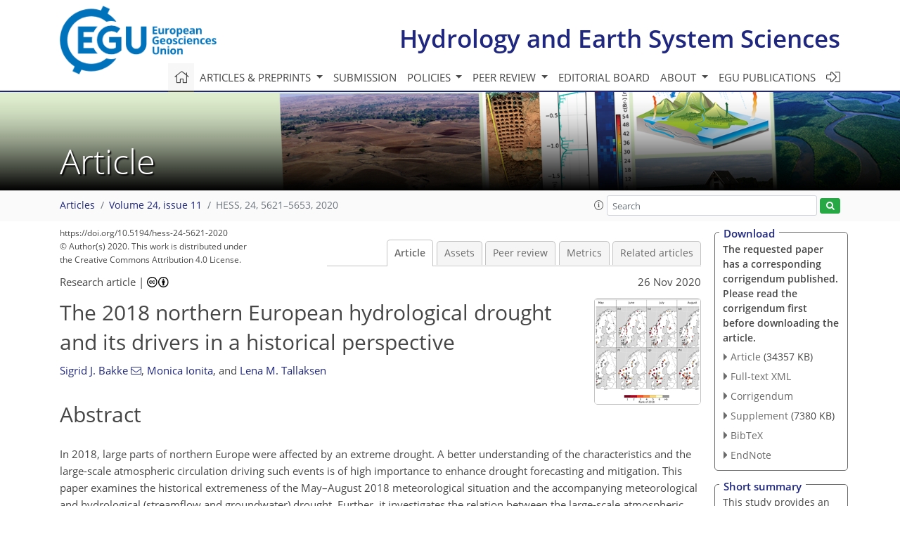

--- FILE ---
content_type: text/html
request_url: https://hess.copernicus.org/articles/24/5621/2020/
body_size: 70776
content:
<!DOCTYPE html PUBLIC "-//W3C//DTD XHTML 1.0 Transitional//EN" "http://www.w3.org/TR/xhtml1/DTD/xhtml1-transitional.dtd">
<!--[if lt IE 7]>      <html xmlns="https://www.w3.org/1999/xhtml" xml:lang="en" lang="en" class="no-js lt-ie9 lt-ie8 lt-ie7 co-ui"> <![endif]-->
											<!--[if IE 7]>         <html  xmlns="https://www.w3.org/1999/xhtml" xml:lang="en" lang="en" class="no-js lt-ie9 lt-ie8 co-ui"> <![endif]-->
											<!--[if IE 8]>         <html xmlns="https://www.w3.org/1999/xhtml" xml:lang="en" lang="en" class="no-js lt-ie9 co-ui"> <![endif]-->
											<!--[if gt IE 8]><!--> <html xmlns="https://www.w3.org/1999/xhtml" xml:lang="en" lang="en" class="no-js co-ui"> <!--<![endif]--> 
											<!-- remove class no-js if js is available --><head>
                                                <!-- BEGIN_HEAD -->
                                                <meta http-equiv="Content-Type" content="text/html; charset=utf-8" />
                                                <meta charset="utf-8" />
                                                <meta name="viewport" content="width=device-width, initial-scale=1" />
                                                
                                                <meta name="theme-color" content="#000000" />
                                                <meta name="application-name" content="1" />
                                                <meta name="msapplication-TileColor" content="#FFFFFF" />
                                            <link rel="preconnect" crossorigin="" href="https://contentmanager.copernicus.org/" /><link rel="icon" size="16x16" href="https://www.hydrology-and-earth-system-sciences.net/favicon_copernicus_16x16_.ico" type="image/x-icon" /><link rel="icon" size="24x24" href="https://www.hydrology-and-earth-system-sciences.net/favicon_copernicus_24x24_.ico" type="image/x-icon" /><link rel="icon" size="32x32" href="https://www.hydrology-and-earth-system-sciences.net/favicon_copernicus_32x32_.ico" type="image/x-icon" /><link rel="icon" size="48x48" href="https://www.hydrology-and-earth-system-sciences.net/favicon_copernicus_48x48_.ico" type="image/x-icon" /><link rel="icon" size="64x64" href="https://www.hydrology-and-earth-system-sciences.net/favicon_copernicus_64x64_.ico" type="image/x-icon" /><link rel="icon" size="228x228" href="https://www.hydrology-and-earth-system-sciences.net/favicon_copernicus_228x228_.png" type="image/png-icon" /><link rel="icon" size="195x195" href="https://www.hydrology-and-earth-system-sciences.net/favicon_copernicus_195x195_.png" type="image/png-icon" /><link rel="icon" size="196x196" href="https://www.hydrology-and-earth-system-sciences.net/favicon_copernicus_196x196_.png" type="image/png-icon" /><link rel="icon" size="128x128" href="https://www.hydrology-and-earth-system-sciences.net/favicon_copernicus_128x128_.png" type="image/png-icon" /><link rel="icon" size="96x96" href="https://www.hydrology-and-earth-system-sciences.net/favicon_copernicus_96x96_.png" type="image/png-icon" /><link rel="apple-touch-icon-precomposed" size="180x180" href="https://www.hydrology-and-earth-system-sciences.net/favicon_copernicus_180x180_.png" type="image/png-icon" /><link rel="apple-touch-icon-precomposed" size="120x120" href="https://www.hydrology-and-earth-system-sciences.net/favicon_copernicus_120x120_.png" type="image/png-icon" /><link rel="apple-touch-icon-precomposed" size="152x152" href="https://www.hydrology-and-earth-system-sciences.net/favicon_copernicus_152x152_.png" type="image/png-icon" /><link rel="apple-touch-icon-precomposed" size="76x76" href="https://www.hydrology-and-earth-system-sciences.net/favicon_copernicus_76x76_.png" type="image/png-icon" /><link rel="apple-touch-icon-precomposed" size="57x57" href="https://www.hydrology-and-earth-system-sciences.net/favicon_copernicus_57x57_.ico" type="image/png-icon" /><link rel="apple-touch-icon-precomposed" size="144x144" href="https://www.hydrology-and-earth-system-sciences.net/favicon_copernicus_144x144_.png" type="image/png-icon" /><script type="text/javascript" src="https://cdn.copernicus.org/libraries/mustache/2.3.0/mustache.min.js"></script><script type="text/javascript" src="https://cdn.copernicus.org/libraries/jquery/1.11.1/jquery.min.js"></script><script type="text/javascript" src="https://cdn.copernicus.org/js/copernicus.min.js"></script><script type="text/javascript" src="https://cdn.copernicus.org/apps/htmlgenerator/js/htmlgenerator-v2.js"></script><script type="text/javascript" src="https://cdn.copernicus.org/libraries/photoswipe/4.1/photoswipe.min.js"></script><script type="text/javascript" src="https://cdn.copernicus.org/libraries/photoswipe/4.1/photoswipe-ui-default.min.js"></script><link rel="stylesheet" type="text/css" media="all" href="https://cdn.copernicus.org/libraries/dszparallexer/dzsparallaxer.css" /><script type="text/javascript" src="https://cdn.copernicus.org/libraries/dszparallexer/dzsparallaxer.js"></script><link rel="stylesheet" type="text/css" media="all" id="hasBootstrap" href="https://cdn.copernicus.org/libraries/bootstrap/current/css/bootstrap.min.css" /><link rel="stylesheet" type="text/css" media="all" href="https://cdn.copernicus.org/libraries/bootstrap/current/css/bootstrap-media.min.css" /><link rel="stylesheet" type="text/css" media="all" href="https://cdn.copernicus.org/libraries/bootstrap/current/css/bootstrap-grid.min.css" /><link rel="stylesheet" type="text/css" media="all" href="https://cdn.copernicus.org/libraries/bootstrap/current/css/bootstrap-reboot.min.css" /><script type="text/javascript" src="https://cdn.copernicus.org/libraries/bootstrap/current/js/popper.js"></script><script type="text/javascript" src="https://cdn.copernicus.org/libraries/bootstrap/current/js/bootstrap.min.js"></script><link rel="preconnect" crossorigin="" href="https://cdn.copernicus.org/" /><link rel="stylesheet" type="text/css" media="all" href="https://cdn.copernicus.org/libraries/unsemantic/unsemantic.min.css" /><link rel="stylesheet" type="text/css" media="all" href="https://cdn.copernicus.org/libraries/photoswipe/4.1/photoswipe.css" /><link rel="stylesheet" type="text/css" media="all" href="https://cdn.copernicus.org/libraries/photoswipe/4.1/dark-icon-skin/dark-icon-skin.css" /><link rel="stylesheet" type="text/css" media="all" href="https://cdn.copernicus.org/css/copernicus-min.css" /><link rel="stylesheet" type="text/css" media="all" href="https://cdn.copernicus.org/css/fontawesome.css" /><link rel="stylesheet" type="text/css" media="all" href="https://cdn.copernicus.org/fonts/FontAwesome/5.11.2_and_4.7.0/css/all.font.css" /><link rel="stylesheet" type="text/css" media="projection, handheld, screen, tty, tv, print" href="https://www.hydrology-and-earth-system-sciences.net/co_cms_font_open_sans_v_15.css" /><link rel="stylesheet" type="text/css" media="projection, handheld, screen, tty, tv, print" href="https://www.hydrology-and-earth-system-sciences.net/template_one_column_base_2023_202301261343_1676458272.css" /><link rel="stylesheet" type="text/css" media="print" href="https://www.hydrology-and-earth-system-sciences.net/template_one_column_base_print_2023_1674737524.css" /><script src="https://www.hydrology-and-earth-system-sciences.net/co_common.js" type="text/javascript">
</script><script src="https://www.hydrology-and-earth-system-sciences.net/co_auth_check.js" type="text/javascript">
</script><script src="https://www.hydrology-and-earth-system-sciences.net/onload_javascript_actions.js" type="text/javascript">
</script><script src="https://www.hydrology-and-earth-system-sciences.net/template-one-column_2023_1674737530.js" type="text/javascript">
</script><!-- END_HEAD --><meta name="global_projectID" content="13" /><meta name="global_pageID" content="375" /><meta name="global_pageIdentifier" content="home" /><meta name="global_moBaseURL" content="https://meetingorganizer.copernicus.org/" /><meta name="global_projectShortcut" content="HESS" /><meta name="global_projectDomain" content="https://www.hydrology-and-earth-system-sciences.net/" />        
        <title>HESS - The 2018 northern European hydrological drought and its  drivers in a historical perspective</title>
<meta name="data-non-mobile-optimized-message" content="" /><script id="networker">
    window.isSafari = /^((?!chrome|android).)*safari/i.test(navigator.userAgent);

    /**
     *
     */
    function createToastsFunctionality() {
        const toastsWrapper = $('<div>')
                .attr('aria-live', 'polite')
                .attr('aria-atomic', 'true')
                .addClass('toasts-notifications-wrapper');
        $('body').append(toastsWrapper);
    }

    function isOS() {
        return [
                    'iPad Simulator',
                    'iPhone Simulator',
                    'iPod Simulator',
                    'iPad',
                    'iPhone',
                    'iPod'
                ].includes(navigator.platform)
                || (navigator.userAgent.includes("Mac") && "ontouchend" in document)
    }

    /**
     *
     * @param notificationContent
     */
    function addToast(notificationContent) {
        const toast = $('<div>').addClass('toast').attr('role', 'alert').attr('aria-live', 'assertive')
                .attr('aria-atomic', 'true').attr('data-autohide', 'false');
        const toastHeader = $('<div>').addClass('toast-header');
        const toastHeaderTitle = $('<strong>').addClass('mr-auto').html(notificationContent.title);
        const toastHeaderCloseButton = $('<button>').addClass('ml-2').addClass('mb-1').addClass('close').attr('type', 'button')
                .attr('data-dismiss', 'toast');
        const toastHeaderCloseIcon = $('<span>').attr('aria-hidden', 'true').html('&times;');

        let url = '';
        if (notificationContent.hasOwnProperty('url')) {
            url = notificationContent.url;
        } else {
            url = 'https://networker.copernicus.org/my-network';
        }
        const toastBody = $('<div>').addClass('toast-body').html('<a target="_blank" href="' + url + '">' + notificationContent.text + '</a>');
        $(toastHeaderCloseButton).append(toastHeaderCloseIcon);
        $(toastHeader).append(toastHeaderTitle);
        $(toastHeader).append(toastHeaderCloseButton);
        $(toast).append(toastHeader);
        $(toast).append(toastBody);

        $('.toasts-notifications-wrapper').append(toast);

        $('.toast').toast('show');
    }

    function coNetworker_sendUsersLocation(location, userHash, publicLabel, projectID, application) {

        if (templateHasBootstrap()) {
            createToastsFunctionality();
        }

        userHash = userHash || 'null';
        location = location || 'c_content_manager::getProjectTemplateMobileOpt';
        publicLabel = publicLabel || '';

        if (publicLabel === ''){
            publicLabel = location;
        }

        if (userHash !== null && userHash.length > 5) {
            try {
                if(typeof window.ws === 'undefined' || window.ws === null || !window.ws) {
                    window.ws = new WebSocket('wss://websockets.copernicus.org:8080');
                } else {
                    window.ws.close(1000);
                    window.ws = new WebSocket('wss://websockets.copernicus.org:8080');
                }
                const data = {
                    'type': 'status',
                    'action': 'start',
                    'data': {
                        'userIdentifier': userHash,
                        'projectID': projectID,
                        'coApp': application,
                        'location': location,
                        'publicLabel': publicLabel
                    }
                };
                if (window.ws === 1) {
                    window.ws.send(JSON.stringify(data));
                } else {
                    window.ws.onopen = function (msg) {
                        window.ws.send(JSON.stringify(data));
                        dispatchEvent(new CustomEvent('loadCommonNetworker'));
                    };

                    window.ws.onmessage = function (event) {
                        try {
                            const data = JSON.parse(event.data);

                            switch (data.type) {
                                case 'notification':
                                    const pushNotificationData = data.data;
                                    if (pushNotificationData.hasOwnProperty('user') && pushNotificationData.user.length > 5 && pushNotificationData.user === userHash) {
                                        window.showPushNotification(pushNotificationData);
                                    }
                                    break;
                            }
                        } catch (e) {
                            console.log(e);
                        }
                    }
                }
            } catch (e) {
                console.error(e);
            }

        }
    }

    window.showPushNotification = function (notificationContent) {
        showMessage(notificationContent);

        function showMessage(notificationContent){
            if (templateHasBootstrap()) {
                showBootstrapModal(notificationContent);
            }
        }

        function showBootstrapModal(notificationContent) {
            const randomId = getRandomInt(100,999);
            let modal = $('<div>').addClass('modal').attr('id', 'modal-notification' + randomId);
            let modalDialog = $('<div>').addClass('modal-dialog');
            let modalContent = $('<div>').addClass('modal-content');
            let modalBody = $('<div>').addClass('modal-body');
            let message = $('<div>').addClass('modal-push-message').html('<h3 class="mb-3">' + notificationContent.title + '</h3><p>' + notificationContent.text + '</p>');
            let buttonsWrapper = $('<div>').addClass('row');
            let buttonsWrapperCol = $('<div>').addClass('col-12').addClass('text-right');
            let buttonCancel = $('<button>').addClass('btn').addClass('btn-danger').addClass('mr-2').html('Cancel')
            let buttonSuccess = $('<button>').addClass('btn').addClass('btn-success').html('OK')

            $(buttonsWrapper).append(buttonsWrapperCol);
            $(buttonsWrapperCol).append(buttonCancel);
            $(buttonsWrapperCol).append(buttonSuccess);
            $(modalBody).append(message).append(buttonsWrapper);
            $(modalContent).append(modalBody);
            $(modalDialog).append(modalContent);
            $(modal).append(modalDialog);

            $(buttonCancel).on('click', (event) => {
                event.preventDefault();
                event.stopPropagation();
                event.stopImmediatePropagation();
                $(modal).modal('hide');
            });

            $(buttonSuccess).on('click', (event) => {
                event.preventDefault();
                event.stopPropagation();
                event.stopImmediatePropagation();
                $(modal).modal('hide');
                handleOnclickNotification(notificationContent);
            });
            $(modal).modal('show');

            setTimeout(() => {
                dispatchEvent(new CustomEvent('modalLoaded', {'detail': 'modal-notification' + randomId}));
            }, 1000);
        }

        window.addEventListener('modalLoaded', function (event) {
            setTimeout(() => {
                $('#' + event.detail).modal('hide');
            }, 9000);
        });

        function handleOnclickNotification(notificationContent) {
            if (notificationContent.hasOwnProperty('withConnect') && notificationContent.withConnect.length > 0) {
                acceptContactRequest(notificationContent);
            }

            if (notificationContent.hasOwnProperty('url')) {
                if (window.isSafari && isOS()) {
                    window.location.href = notificationContent.url;
                } else {
                    window.open(notificationContent.url, '_blank').focus();
                }
            } else {
                if (window.isSafari && isOS()) {
                    window.open('https://networker.copernicus.org/my-network', '_blank');
                } else {
                    window.open('https://networker.copernicus.org/my-network', '_blank').focus();
                }
            }
        }

        /**
         *
         * @param notificationContent
         */
        function acceptContactRequest(notificationContent) {
            const formData = new FormData();
            formData.append('r', notificationContent.userFrom);
            formData.append('a', 'a');

            $.ajax({
                url: 'https://networker.copernicus.org/handle-request-job',
                type: 'POST',
                data: formData,
                processData: false,
                contentType: false,
                xhrFields: {
                    withCredentials: true
                },
                beforeSend: function () {
                    $('.splash').fadeIn();
                    $('.lightbox').fadeIn();
                }
            })
                    .done(function (dataResponse) {
                        const data = JSON.parse(dataResponse);
                        let text = 'Please consider joining the text chat now.';
                        window.sendPushNotification({
                            title: window.userDataCommonNetworker.name + ' aims to chat with you.',
                            text: text,
                            user: data.message.userIdentifier,
                            url: notificationContent.url
                        });
                        $('.splash').fadeOut();
                        $('.lightbox').fadeOut();
                    })
                    .fail(function (error) {
                        $('.splash').fadeOut();
                        $('.lightbox').fadeOut();
                    });
        }
    }


    function templateHasBootstrap() {
        const bootstrap = document.getElementById('hasBootstrap');
        return bootstrap !== null && typeof bootstrap !== 'undefined';
    }

        coNetworker_sendUsersLocation();
    dispatchEvent(new CustomEvent('loadCommonNetworker'));

    function getRandomInt(min, max) {
        min = Math.ceil(min);
        max = Math.floor(max);
        return Math.floor(Math.random() * (max - min + 1)) + min;
    }
</script>

		        <link rel="stylesheet" type="text/css" href="https://cdn.copernicus.org/libraries/photoswipe/4.1/dark-icon-skin/dark-icon-skin.css">
            <base href="/">
        
        <link rel="stylesheet" type="text/css" href="https://cdn.copernicus.org/libraries/unsemantic/unsemantic.min.css">
        <link rel="stylesheet" type="text/css" href="https://cdn.copernicus.org/libraries/jquery/1.11.1/ui/jquery-ui.min.css">
        <link rel="stylesheet" type="text/css" href="https://cdn.copernicus.org/libraries/jquery/1.11.1/ui/jquery-ui-slider-pips.css">
        <link rel="stylesheet" type="text/css" href="https://cdn.copernicus.org/libraries/photoswipe/4.1/photoswipe.css">
        <link rel="stylesheet" type="text/css" href="https://cdn.copernicus.org/apps/htmlgenerator/css/htmlgenerator.css?v=1">
<meta name="citation_fulltext_world_readable" content="">
<meta name="citation_publisher" content="Copernicus GmbH"/>
<meta name="citation_title" content="The 2018 northern European hydrological drought and its  drivers in a historical perspective"/>
<meta name="citation_abstract" content="&lt;p&gt;&lt;strong class=&quot;journal-contentHeaderColor&quot;&gt;Abstract.&lt;/strong&gt; In 2018, large parts of northern Europe were affected by an extreme drought. A better understanding of the characteristics and the large-scale atmospheric circulation driving such events is of high importance to enhance drought forecasting and mitigation.
This paper examines the historical extremeness of the May–August 2018 meteorological situation and the accompanying meteorological and hydrological (streamflow and groundwater) drought. Further, it investigates the relation between the large-scale atmospheric circulation and summer streamflow in the Nordic region.
In May and July 2018, record-breaking temperatures were observed in large parts of northern Europe associated with blocking systems centred over Fennoscandia and sea surface temperature anomalies of more than 3&amp;thinsp;&lt;span class=&quot;inline-formula&quot;&gt;&lt;sup&gt;∘&lt;/sup&gt;&lt;/span&gt;C in the Baltic Sea.
Extreme meteorological drought, as indicated by the 3-month Standardized Precipitation Index (SPI3) and Standardized Precipitation Evapotranspiration Index (SPEI3), was observed in May and covered large parts of northern Europe by July.
Streamflow drought in the Nordic region started to develop in June, and in July 68&amp;thinsp;% of the stations had record-low or near-record-low streamflow. Extreme streamflow conditions persisted in the southeastern part of the region throughout 2018.
Many groundwater wells had record-low or near-record-low levels in July and August. However, extremeness in groundwater levels and (to a lesser degree) streamflow showed a diverse spatial pattern. This points to the role of local terrestrial processes in controlling the hydrological response to meteorological conditions.
Composite analysis of low summer streamflow and 500&amp;thinsp;mbar geopotential height anomalies revealed two distinct patterns of summer streamflow variability: one in western and northern Norway and one in the rest of the region. Low summer streamflow in western and northern Norway was related to high-pressure systems centred over the Norwegian Sea. In the rest of the Nordic region, low summer streamflow was associated with a high-pressure system over the North Sea and a low-pressure system over Greenland and Russia, resembling the pattern of 2018.
This study provides new insight into hydrometeorological aspects of the 2018 northern European drought and identifies large-scale atmospheric circulation patterns associated with summer streamflow drought in the Nordic region.&lt;/p&gt;"/>
    <meta name="citation_publication_date" content="2020/11/26"/>
    <meta name="citation_online_date" content="2020/11/26"/>
<meta name="citation_journal_title" content="Hydrology and Earth System Sciences"/>
    <meta name="citation_volume" content="24"/>
    <meta name="citation_issue" content="11"/>
    <meta name="citation_issn" content="1027-5606"/>
<meta name="citation_doi" content="https://doi.org/10.5194/hess-24-5621-2020"/>
<meta name="citation_firstpage" content="5621"/>
<meta name="citation_lastpage" content="5653"/>
    <meta name="citation_author" content="Bakke, Sigrid J."/>
        <meta name="citation_author_institution" content="Department of Geosciences, University of Oslo, Oslo, Norway"/>
        <meta name="citation_author_orcid" content="0000-0001-6302-6468">
        <meta name="citation_author_email" content="s.j.bakke@geo.uio.no">
    <meta name="citation_author" content="Ionita, Monica"/>
        <meta name="citation_author_institution" content="Alfred Wegener Institute, Helmholtz Centre for Polar and Marine Research, Bremerhaven, Germany"/>
        <meta name="citation_author_orcid" content="0000-0001-8240-4380">
    <meta name="citation_author" content="Tallaksen, Lena M."/>
        <meta name="citation_author_institution" content="Department of Geosciences, University of Oslo, Oslo, Norway"/>
        <meta name="citation_author_orcid" content="0000-0002-8480-7842">

    <meta name="citation_reference" content="Barker, L. J., Hannaford, J., Chiverton, A., and Svensson, C.: From meteorological to hydrological drought using standardised indicators, Hydrol. Earth Syst. Sci., 20, 2483–2505, https://doi.org/10.5194/hess-20-2483-2016, 2016. a">
    <meta name="citation_reference" content="Barriopedro, D., Fischer, E. M., Luterbacher, J., Trigo, R. M., and
García-Herrera, R.: The hot summer of 2010: redrawing the temperature
record map of Europe, Science, 332, 220–224, 2011. a">
    <meta name="citation_reference" content="Beguería, S., Vicente-Serrano, S. M., Reig, F., and Latorre, B.:
Standardized precipitation evapotranspiration index (SPEI) revisited:
parameter fitting, evapotranspiration models, tools, datasets and drought
monitoring, Int. J. Climatol., 34, 3001–3023, 2014. a">
    <meta name="citation_reference" content="Black, E., Blackburn, M., Harrison, G., Hoskins, B., and Methven, J.: Factors
contributing to the summer 2003 European heatwave, Weather, 59, 217–223,
2004. a, b">
    <meta name="citation_reference" content="Bordi, I., Fraedrich, K., and Sutera, A.: Observed drought and wetness trends in Europe: an update, Hydrol. Earth Syst. Sci., 13, 1519–1530, https://doi.org/10.5194/hess-13-1519-2009, 2009. a">
    <meta name="citation_reference" content="Buitink, J., Swank, A. M., van der Ploeg, M., Smith, N. E., Benninga, H.-J. F., van der Bolt, F., Carranza, C. D. U., Koren, G., van der Velde, R., and Teuling, A. J.: Anatomy of the 2018 agricultural drought in The Netherlands using in situ soil moisture and satellite vegetation indices, Hydrol. Earth Syst. Sci. Discuss., vol. 2020, 1–17, https://doi.org/10.5194/hess-2020-358, in review, 2020. a">
    <meta name="citation_reference" content="Buras, A., Rammig, A., and Zang, C. S.: Quantifying impacts of the 2018 drought on European ecosystems in comparison to 2003, Biogeosciences, 17, 1655–1672, https://doi.org/10.5194/bg-17-1655-2020, 2020. a">
    <meta name="citation_reference" content="Changnon, S.: Detecting drought conditions in Illinois, Illinois State Water
Survey, Champaign, Illinois, USA, Circular, 169, 1–36, available at: http://hdl.handle.net/2142/94485, last access: 23 November 2020, 1987. a">
    <meta name="citation_reference" content="Cornes, R. C., van der Schrier, G., van den Besselaar, E. J., and Jones, P. D.: An Ensemble Version of the E-OBS Temperature and Precipitation Data Sets, J. Geophys. Res.-Atmos., 123, 9391–9409,
https://doi.org/10.1029/2017JD028200, 2018. a">
    <meta name="citation_reference" content="Dawson, A.: eofs: A library for eof analysis of meteorological, oceanographic, and climate data, Journal of Open Research Software, 4, p. e14, https://doi.org/10.5334/jors.122, 2016. a">
    <meta name="citation_reference" content="Deutscher Wetterdienst: Monatlicher Klimastatus Deutschland Mai 2018, DWD, Geschäftsbereich Klima und Umwelt, Offenbach, 29 pp., avaialble at: https://www.dwd.de/DE/leistungen/pbfb_verlag_monat_klimastatus/monat_klimastatus.html,
last access: 18 November 2020, 2018. a">
    <meta name="citation_reference" content="Feudale, L. and Shukla, J.: Influence of sea surface temperature on the
European heat wave of 2003 summer. Part I: an observational study, Clima.
Dynam., 36, 1691–1703, 2011. a">
    <meta name="citation_reference" content="Fischer, E. M., Seneviratne, S. I., Lüthi, D., and Schär, C.:
Contribution of land-atmosphere coupling to recent European summer heat
waves, Geophys. Res. Lett., 34, L06707, available at: https://agupubs.onlinelibrary.wiley.com/doi/full/10.1029/2006GL029068, last access: 24 November 2020, 2007a.
 a">
    <meta name="citation_reference" content="Fischer, E. M., Seneviratne, S. I., Vidale, P. L., Lüthi, D., and
Schär, C.: Soil moisture–atmosphere interactions during the 2003
European summer heat wave, J. Climate, 20, 5081–5099, 2007b. a">
    <meta name="citation_reference" content="Fleig, A. K., Tallaksen, L. M., Hisdal, H., and Hannah, D. M.: Regional
hydrological drought in north-western Europe: linking a new Regional Drought
Area Index with weather types, Hydrol. Process., 25, 1163–1179, 2011. a">
    <meta name="citation_reference" content="Gottschalk, L., Jensen, J. L., Lundquist, D., Solantie, R., and Tollan, A.:
Hydrologic regions in the Nordic countries, Hydrol. Res., 10, 273–286,
1979. a, b, c, d">
    <meta name="citation_reference" content="Grinde, L., Kristiansen, S., and Mamen, J.: Været i Norge – Klimatologisk månedsoversikt Mai 2018, Tech. Rep., Norwegian Meteorological Institute, Oslo, Norway, 1–32, available at: https://www.met.no/publikasjoner/met-info/met-info-2018, last access: 23 November 2020, 2018a. a">
    <meta name="citation_reference" content="Grinde, L., Lundstad, E., Skaland, R., and Tajet, H. T. T.: Været i Norge
– Klimatologisk månedsoversikt Juli 2018, Tech. Rep., Norwegian
Meteorological Institute, 1–18, available at: https://www.met.no/publikasjoner/met-info/met-info-2018, last access: 23 November 2020, 2018b. a">
    <meta name="citation_reference" content="Gudmundsson, L. and Stagge, J. H.: SCI: Standardized Climate Indices such as
SPI, SRI or SPEI, r package version 1.0-2, The Comprehensive R Archive Network (CRAN), 1–12, available at: https://cran.r-project.org/package=SCI, last access: 23 November 2020, 2016. a">
    <meta name="citation_reference" content="Guttman, N. B.: Accepting the standardized precipitation index: a calculation
algorithm 1, J. Am. Water Resour. As., 35, 311–322, 1999. a, b">
    <meta name="citation_reference" content="Hannaford, J., Lloyd-Hughes, B., Keef, C., Parry, S., and Prudhomme, C.:
Examining the large-scale spatial coherence of European drought using
regional indicators of precipitation and streamflow deficit, Hydrol.
Process., 25, 1146–1162, 2011. a">
    <meta name="citation_reference" content="Hannah, D. M., Demuth, S., van Lanen, H. A. J., Looser, U., Prudhomme, C., Rees,
G., Stahl, K., and Tallaksen, L. M.: Large-scale river flow archives:
importance, current status and future needs, Hydrol. Process., 25,
1191–1200, 2011. a">
    <meta name="citation_reference" content="Hargreaves, G. H. and Samani, Z. A.: Reference crop evapotranspiration from
temperature, in: Proceedings of the Winter Meeting of American Society of
Agricultural and Biological Engineers, 96–99, 1985. a">
    <meta name="citation_reference" content="Haslinger, K., Koffler, D., Schöner, W., and Laaha, G.: Exploring the link between meteorological drought and streamflow: Effects of climate-catchment interaction, Water Resour. Res., 50, 2468–2487, 2014. a">
    <meta name="citation_reference" content="Hirschi, M., Mueller, B., Dorigo, W., and Seneviratne, S. I.: Using remotely
sensed soil moisture for land–atmosphere coupling diagnostics: The role of
surface vs. root-zone soil moisture variability, Remote Sens. Environ., 154, 246–252, 2014. a">
    <meta name="citation_reference" content="Hisdal, H. and Tallaksen, L. M.: Drought event definition, ARIDE Technical Report 6, University of Oslo, Norway, 1–41, available at: https://www.droughtmanagement.info/literature/UNIVERSITYofOSLO_Drought_Event_Definition_2000.pdf, last access: 23 November 2020, 2000. a, b">
    <meta name="citation_reference" content="Ionita, M., Lohmann, G., Rimbu, N., Chelcea, S., and Dima, M.: Interannual to
decadal summer drought variability over Europe and its relationship to global sea surface temperature, Clima. Dynam., 38, 363–377, 2012. a">
    <meta name="citation_reference" content="Ionita, M., Boroneant, C., and Chelcea, S.: Seasonal modes of dryness and
wetness variability over Europe and their connections with large scale
atmospheric circulation and global sea surface temperature, Clima. Dynam.,
45, 2803–2829, 2015. a, b, c">
    <meta name="citation_reference" content="Ionita, M., Tallaksen, L. M., Kingston, D. G., Stagge, J. H., Laaha, G., Van Lanen, H. A. J., Scholz, P., Chelcea, S. M., and Haslinger, K.: The European 2015 drought from a climatological perspective, Hydrol. Earth Syst. Sci., 21, 1397–1419, https://doi.org/10.5194/hess-21-1397-2017, 2017. a, b, c, d, e, f, g, h">
    <meta name="citation_reference" content="Kalnay, E., Kanamitsu, M., Kistler, R., Collins, W., Deaven, D., Gandin, L.,
Iredell, M., Saha, S., White, G., Woollen, J., Zhu, Y., Chelliah, M., Ebisuzaki, W., Higgins, W., Janowiak, J., Mo, K. C., Ropelewski, C., Wang, J., Leetmaa, A., Reynolds, R., Jenne, R., and Joseph, D.: The NCEP/NCAR 40-year reanalysis project, B. Am. Meteorol. Soc., 77, 437–472, 1996. a">
    <meta name="citation_reference" content="Kerr, Y. H.: Soil moisture from space: Where are we?, Hydrogeol. J., 15, 117–120, 2007. a">
    <meta name="citation_reference" content="Kingston, D. G., Fleig, A. K., Tallaksen, L. M., and Hannah, D. M.:
Ocean-atmosphere forcing of summer streamflow drought in Great Britain,
J. Hydrometeorol., 14, 331–344, 2013. a">
    <meta name="citation_reference" content="Kingston, D. G., Stagge, J. H., Tallaksen, L. M., and Hannah, D. M.:
European-scale drought: understanding connections between atmospheric
circulation and meteorological drought indices, J. Climate, 28,
505–516, 2015. a">
    <meta name="citation_reference" content="Kirkhusmo, L.: Groundwater fluctuation patterns in Scandinavia, Studies on groundwater recharge in Finland, Norway and Sweden Workshop, Mariehamn, 25 September 1986, Conference paper, Nordisk hydrologisk program (NHP), 32–35, 1988. a, b, c">
    <meta name="citation_reference" content="Kumar, R., Musuuza, J. L., Van Loon, A. F., Teuling, A. J., Barthel, R., Ten Broek, J., Mai, J., Samaniego, L., and Attinger, S.: Multiscale evaluation of the Standardized Precipitation Index as a groundwater drought indicator, Hydrol. Earth Syst. Sci., 20, 1117–1131, https://doi.org/10.5194/hess-20-1117-2016, 2016. a">
    <meta name="citation_reference" content="Laaha, G., Gauster, T., Tallaksen, L. M., Vidal, J.-P., Stahl, K., Prudhomme, C., Heudorfer, B., Vlnas, R., Ionita, M., Van Lanen, H. A. J., Adler, M.-J., Caillouet, L., Delus, C., Fendekova, M., Gailliez, S., Hannaford, J., Kingston, D., Van Loon, A. F., Mediero, L., Osuch, M., Romanowicz, R., Sauquet, E., Stagge, J. H., and Wong, W. K.: The European 2015 drought from a hydrological perspective, Hydrol. Earth Syst. Sci., 21, 3001–3024, https://doi.org/10.5194/hess-21-3001-2017, 2017. a, b, c">
    <meta name="citation_reference" content="Liu, Q., Reichle, R. H., Bindlish, R., Cosh, M. H., Crow, W. T., de Jeu, R.,
De Lannoy, G. J., Huffman, G. J., and Jackson, T. J.: The contributions of
precipitation and soil moisture observations to the skill of soil moisture
estimates in a land data assimilation system, J. Hydrometeorol.,
19, 750–765, https://doi.org/10.1175/JHM-D-10-05000.1, 2018. a">
    <meta name="citation_reference" content="Lloyd-Hughes, B. and Saunders, M. A.: A drought climatology for Europe,
Int. J. Climatol., 22, 1571–1592, 2002. a, b">
    <meta name="citation_reference" content="McKee, T. B., Doesken, N. J., and Kleist, J.: The relationship of drought
frequency and duration to time scales, in: Proceedings of the 8th Conference
on Applied Climatology, 17–22 January 1993, American Meteorological Society, Anaheim, CA, 179–184, 1993. a, b">
    <meta name="citation_reference" content="McVicar, T. R., Roderick, M. L., Donohue, R. J., Li, L. T., Van Niel, T. G.,
Thomas, A., Grieser, J., Jhajharia, D., Himri, Y., Mahowald, N. M., Mescherskaya, A. V., Kruger, A. C., Rehman, S., and Dinpashoh, Y.:
Global review and synthesis of trends in observed terrestrial near-surface
wind speeds: Implications for evaporation, J. Hydrol., 416,
182–205, 2012. a">
    <meta name="citation_reference" content="Met Office Hadley Centre: Hadley Centre Sea Ice and Sea Surface Temperature data set (HadISST), available at: https://www.metoffice.gov.uk/hadobs/hadisst/, last access: 1 September 2020, 2020. a">
    <meta name="citation_reference" content="Mishra, A. K. and Singh, V. P.: A review of drought concepts, J. Hydrol., 391, 202–216, 2010. a">
    <meta name="citation_reference" content="National Hydrological Monitoring Programme: Hydrological Summary for the
United Kingdom: October 2017, Tech. Rep., Centre for Ecology and Hydrology,
Wallingford, United Kingdom, 12 pp., available at: http://nora.nerc.ac.uk/id/eprint/518356, last access: 27 November 2019, 2017. a">
    <meta name="citation_reference" content="National Oceanic and Atmospheric Administration (NOAA): NCEP-NCAR 40-year reanalysis project data, available at: ftp://ftp.cdc.noaa.gov/Datasets/ncep.reanalysis.derived/pressure/, last access: 7 February 2019, 2019. a">
    <meta name="citation_reference" content="Peters, E., Torfs, P., Van Lanen, H., and Bier, G.: Propagation of drought
through groundwater – a new approach using linear reservoir theory,
Hydrol. Process., 17, 3023–3040, 2003. a">
    <meta name="citation_reference" content="Rayner, N., Parker, D. E., Horton, E., Folland, C. K., Alexander, L. V.,
Rowell, D., Kent, E., and Kaplan, A.: Global analyses of sea surface
temperature, sea ice, and night marine air temperature since the late
nineteenth century, J. Geophys. Res.-Atmos., 108, 4407, https://doi.org/10.1029/2002JD002670, 2003. a">
    <meta name="citation_reference" content="Schenk, H. J. and Jackson, R. B.: The global biogeography of roots, Ecol. Monogr., 72, 311–328, 2002. a">
    <meta name="citation_reference" content="Schubert, S., Wang, H., and Suarez, M.: Warm season subseasonal variability and climate extremes in the Northern Hemisphere: The role of stationary Rossby waves, J. Climate, 24, 4773–4792, 2011. a">
    <meta name="citation_reference" content="Schubert, S. D., Wang, H., Koster, R. D., Suarez, M. J., and Groisman, P. Y.:
Northern Eurasian heat waves and droughts, J. Climate, 27,
3169–3207, 2014. a, b">
    <meta name="citation_reference" content="Seneviratne, S. I., Corti, T., Davin, E. L., Hirschi, M., Jaeger, E. B.,
Lehner, I., Orlowsky, B., and Teuling, A. J.: Investigating soil
moisture–climate interactions in a changing climate: A review, Earth-Sci. Rev., 99, 125–161, 2010. a">
    <meta name="citation_reference" content="Sømme, A.: A Geography of Norden: Denmark, Finland, Iceland, Norway, Sweden, Cappelen, J. W. Forlag, Oslo Gyldendalske Boghandel, Nordisk forlag, København, Svenska Bokförlaget, P. A. Norstedt &amp;amp; Söner, Bonnier, A., Stockholm, Akateeminen Kirjakauppa, Akademiska Bokhandeln, Helsingfors, William Heinemann LTD, London/Melbourne/Toronto, 363 pp., ISBN 13:9780435348205, 1960. a">
    <meta name="citation_reference" content="Spinoni, J., Naumann, G., Vogt, J. V., and Barbosa, P.: The biggest drought
events in Europe from 1950 to 2012, J. Hydrol.: Regional Studies,
3, 509–524, 2015. a">
    <meta name="citation_reference" content="Stagge, J. H., Tallaksen, L. M., Xu, C., and Van Lanen, H.: Standardized
precipitation-evapotranspiration index (SPEI): Sensitivity to potential
evapotranspiration model and parameters, Proceedings of FRIEND-water, 363, 367–373, 2014. a, b, c">
    <meta name="citation_reference" content="Stagge, J. H., Tallaksen, L. M., Gudmundsson, L., Van Loon, A. F., and Stahl,
K.: Candidate distributions for climatological drought indices (SPI and
SPEI), Int. J. Climatol., 35, 4027–4040, 2015. a">
    <meta name="citation_reference" content="Stagge, J. H., Kingston, D. G., Tallaksen, L. M., and Hannah, D. M.: Observed
drought indices show increasing divergence across Europe, Scientific Reports, 7, 14045, https://doi.org/10.1038/s41598-017-14283-2, 2017. a, b">
    <meta name="citation_reference" content="Stahl, K.: Hydrological drought: A study across Europe, Ph.D. thesis, Institut für Hydrologie der Universität Freiburg i. Br., Germany, 113 pp., available at: http://www.hydrology.uni-freiburg.de/publika/band15.html, last access: 16 November 2020, 2001. a, b, c">
    <meta name="citation_reference" content="Stahl, K., Kohn, I., Blauhut, V., Urquijo, J., De Stefano, L., Acácio, V., Dias, S., Stagge, J. H., Tallaksen, L. M., Kampragou, E., Van Loon, A. F., Barker, L. J., Melsen, L. A., Bifulco, C., Musolino, D., de Carli, A., Massarutto, A., Assimacopoulos, D., and Van Lanen, H. A. J.: Impacts of European drought events: insights from an international database of text-based reports, Nat. Hazards Earth Syst. Sci., 16, 801–819, https://doi.org/10.5194/nhess-16-801-2016, 2016. a, b, c">
    <meta name="citation_reference" content="Tallaksen, L. M. and Van Lanen, H. A. J.: Hydrological drought: processes and
estimation methods for streamflow and groundwater, Elsevier, Amsterdam, the Netherlands, 48, 579 pp., ISBN 9780444516886, 2004. a, b, c, d">
    <meta name="citation_reference" content="Tallaksen, L. M., Hisdal, H., and Van Lanen, H. A. J.: Space–time modelling of
catchment scale drought characteristics, J. Hydrol., 375, 363–372,
2009. a">
    <meta name="citation_reference" content="The Copernicus Climate Change Service (C3S): E-OBS data access, available at: https://surfobs.climate.copernicus.eu/dataaccess/access_eobs.php, last access: 24 August 2020, 2020. a">
    <meta name="citation_reference" content="The National Archives: Non-Commercial Government Licence for public sector information, available at: http://www.nationalarchives.gov.uk/doc/non-commercial-government-licence/version/2/, last access: 15 November 2020, 2020. a">
    <meta name="citation_reference" content="Van Lanen, H. A. J., Laaha, G., Kingston, D. G., Gauster, T., Ionita, M., Vidal, J.-P., Vlnas, R., Tallaksen, L. M., Stahl, K., Hannaford, J., Delus, C., Fendekova, M., Mediero, L., Prudhomme, C., Rets, E., Romanowicz, R. J., Sebastien, G., Wong, W. K., Adler, M.-J., Blauhut, V., Caillouet, L.,
Chelcea, S., Frolova, N., Gudmundsson, L., Hanel, M., Haslinger, K., Kireeva, M., Osuch, M., Sauquet, E., Stagge, J. H., and Van Loon, A. F.:
Hydrology needed to manage droughts: the 2015 European case, Hydrol.
Process., 30, 3097–3104, 2016. a">
    <meta name="citation_reference" content="Van Loon, A. F.: Hydrological drought explained, Wiley Interdisciplinary
Reviews: Water, 2, 359–392, 2015. a, b">
    <meta name="citation_reference" content="Van Loon, A. F. and Van Lanen, H. A. J.: A process-based typology of hydrological drought, Hydrol. Earth Syst. Sci., 16, 1915–1946, https://doi.org/10.5194/hess-16-1915-2012, 2012. a, b">
    <meta name="citation_reference" content="Van Loon, A. F., van Lanen, H. A. J., Tallaksen, L. M., Hanel, M., Fendeková, M., Machlica, A., Sapriza, G., Koutroulis, A., van Huijgevoort, M. H. J., Bermúdez, J. J., Hisdal, H., and Tsanis, I.: Propagation of drought through the hydrological cycle, Tech. Rep. no. 32, European Commission, Brussel, Belgium, 97 pp., available at: https://www.researchgate.net/profile/Henny_Van_Lanen/publication/283826536_Drought_propagation_through_the_hydrological_cycle/links/54ac664f0cf2479c2ee7d46b.pdf, last access: 24 November 2020, 2011. a">
    <meta name="citation_reference" content="Vicente-Serrano, S. M., Beguería, S., and López-Moreno, J. I.: A
multiscalar drought index sensitive to global warming: the standardized
precipitation evapotranspiration index, J. Climate, 23, 1696–1718,
2010. a, b">
    <meta name="citation_reference" content="Vicente-Serrano, S. M., Lopez-Moreno, J.-I., Beguería, S., Lorenzo-Lacruz, J., Sanchez-Lorenzo, A., García-Ruiz, J. M., Azorin-Molina, C.,
Morán-Tejeda, E., Revuelto, J., Trigo, R., Coelho, F., and Espejo, F.: Evidence of increasing
drought severity caused by temperature rise in southern Europe, Environ. Res. Lett., 9, 044001, 2014. a">
    <meta name="citation_reference" content="Vidal, J.-P., Martin, E., Franchistéguy, L., Habets, F., Soubeyroux, J.-M., Blanchard, M., and Baillon, M.: Multilevel and multiscale drought reanalysis over France with the Safran-Isba-Modcou hydrometeorological suite, Hydrol. Earth Syst. Sci., 14, 459–478, https://doi.org/10.5194/hess-14-459-2010, 2010. a">
    <meta name="citation_reference" content="Wilks, D. S.: Statistical Analysis in the Atmospheric Sciences, London:
Academic Press, Elsevier, 648 pp., ISBN 9780127519661, 2005. a">
    <meta name="citation_reference" content="World Meteorological Organization: Standardized precipitation index user guide, World Meteorological Organization (WMO), Geneva, Switzerland, 16 pp., ISBN 9789263110916, 2012. a">
    <meta name="citation_reference" content="World Meteorological Organization and Global Water Partnership: Handbook of
Drought Indicators and Indices, edited by: Svoboda, M. and Fuchs, B. A., Integrated Drought Management Programme (IDMP), World Meteorological Organization (WMO) and Global Water Partnership (GWP), Geneva, Switzerland, 45 pp., ISBN 9789263111739, 2016.  a">
    <meta name="citation_reference" content="Yang, Y., Donohue, R. J., and McVicar, T. R.: Global estimation of effective
plant rooting depth: Implications for hydrological modeling, Water Resour.
Res., 52, 8260–8276, 2016. a">
    <meta name="citation_reference" content="Zaidman, M. and Rees, H.: Spatial patterns of streamflow drought in Western
Europe 1960–1995, Tech. Rep. to the ARIDE project no. 8, Centre for Ecology and Hydrology, Wallingford, UK, 1–57, available at: http://www.hydrology.uni-freiburg.de/forsch/aride/navigation/publications/pdfs/aride-techrep8.pdf, last access: 23 November 2020, 2000. a">
    <meta name="citation_pdf_url" content="https://hess.copernicus.org/articles/24/5621/2020/hess-24-5621-2020.pdf"/>
<meta name="citation_xml_url" content="https://hess.copernicus.org/articles/24/5621/2020/hess-24-5621-2020.xml"/>
    <meta name="fulltext_pdf" content="https://hess.copernicus.org/articles/24/5621/2020/hess-24-5621-2020.pdf"/>
<meta name="citation_language" content="English"/>
<meta name="libraryUrl" content="https://hess.copernicus.org/articles/"/>



        <meta property="og:image" content="https://hess.copernicus.org/articles/24/5621/2020/hess-24-5621-2020-avatar-web.png"/>
        <meta property="og:title" content="The 2018 northern European hydrological drought and its  drivers in a historical perspective">
        <meta property="og:description" content="Abstract. In 2018, large parts of northern Europe were affected by an extreme drought. A better understanding of the characteristics and the large-scale atmospheric circulation driving such events is of high importance to enhance drought forecasting and mitigation.
This paper examines the historical extremeness of the May–August 2018 meteorological situation and the accompanying meteorological and hydrological (streamflow and groundwater) drought. Further, it investigates the relation between the large-scale atmospheric circulation and summer streamflow in the Nordic region.
In May and July 2018, record-breaking temperatures were observed in large parts of northern Europe associated with blocking systems centred over Fennoscandia and sea surface temperature anomalies of more than 3 ∘C in the Baltic Sea.
Extreme meteorological drought, as indicated by the 3-month Standardized Precipitation Index (SPI3) and Standardized Precipitation Evapotranspiration Index (SPEI3), was observed in May and covered large parts of northern Europe by July.
Streamflow drought in the Nordic region started to develop in June, and in July 68 % of the stations had record-low or near-record-low streamflow. Extreme streamflow conditions persisted in the southeastern part of the region throughout 2018.
Many groundwater wells had record-low or near-record-low levels in July and August. However, extremeness in groundwater levels and (to a lesser degree) streamflow showed a diverse spatial pattern. This points to the role of local terrestrial processes in controlling the hydrological response to meteorological conditions.
Composite analysis of low summer streamflow and 500 mbar geopotential height anomalies revealed two distinct patterns of summer streamflow variability: one in western and northern Norway and one in the rest of the region. Low summer streamflow in western and northern Norway was related to high-pressure systems centred over the Norwegian Sea. In the rest of the Nordic region, low summer streamflow was associated with a high-pressure system over the North Sea and a low-pressure system over Greenland and Russia, resembling the pattern of 2018.
This study provides new insight into hydrometeorological aspects of the 2018 northern European drought and identifies large-scale atmospheric circulation patterns associated with summer streamflow drought in the Nordic region.">
        <meta property="og:url" content="https://hess.copernicus.org/articles/24/5621/2020/">

        <meta property="twitter:image" content="https://hess.copernicus.org/articles/24/5621/2020/hess-24-5621-2020-avatar-web.png"/>
        <meta name="twitter:card" content="summary_large_image">
        <meta name="twitter:title" content="The 2018 northern European hydrological drought and its  drivers in a historical perspective">
        <meta name="twitter:description" content="Abstract. In 2018, large parts of northern Europe were affected by an extreme drought. A better understanding of the characteristics and the large-scale atmospheric circulation driving such events is of high importance to enhance drought forecasting and mitigation.
This paper examines the historical extremeness of the May–August 2018 meteorological situation and the accompanying meteorological and hydrological (streamflow and groundwater) drought. Further, it investigates the relation between the large-scale atmospheric circulation and summer streamflow in the Nordic region.
In May and July 2018, record-breaking temperatures were observed in large parts of northern Europe associated with blocking systems centred over Fennoscandia and sea surface temperature anomalies of more than 3 ∘C in the Baltic Sea.
Extreme meteorological drought, as indicated by the 3-month Standardized Precipitation Index (SPI3) and Standardized Precipitation Evapotranspiration Index (SPEI3), was observed in May and covered large parts of northern Europe by July.
Streamflow drought in the Nordic region started to develop in June, and in July 68 % of the stations had record-low or near-record-low streamflow. Extreme streamflow conditions persisted in the southeastern part of the region throughout 2018.
Many groundwater wells had record-low or near-record-low levels in July and August. However, extremeness in groundwater levels and (to a lesser degree) streamflow showed a diverse spatial pattern. This points to the role of local terrestrial processes in controlling the hydrological response to meteorological conditions.
Composite analysis of low summer streamflow and 500 mbar geopotential height anomalies revealed two distinct patterns of summer streamflow variability: one in western and northern Norway and one in the rest of the region. Low summer streamflow in western and northern Norway was related to high-pressure systems centred over the Norwegian Sea. In the rest of the Nordic region, low summer streamflow was associated with a high-pressure system over the North Sea and a low-pressure system over Greenland and Russia, resembling the pattern of 2018.
This study provides new insight into hydrometeorological aspects of the 2018 northern European drought and identifies large-scale atmospheric circulation patterns associated with summer streamflow drought in the Nordic region.">





        <link rel="icon" href="https://www.hydrology-and-earth-system-sciences.net/favicon.ico" type="image/x-icon"/>
        
        
        
        
        
        
            <script type="text/javascript" src="https://cdn.copernicus.org/libraries/jquery/1.11.1/ui/jquery-ui.min.js"></script>
        <script type="text/javascript" src="https://cdn.copernicus.org/libraries/jquery/1.11.1/ui/jquery-ui-slider-pips.js"></script>
        <script type="text/javascript" src="https://cdn.copernicus.org/libraries/jquery/1.11.1/ui/template_jquery-ui-touch.min.js"></script>
        <script type="text/javascript" src="https://cdn.copernicus.org/js/respond.js"></script>
        <script type="text/javascript" src="https://cdn.copernicus.org/libraries/highstock/2.0.4/highstock.js"></script>
        <script type="text/javascript" src="https://cdn.copernicus.org/apps/htmlgenerator/js/CoPublisher.js"></script>
        <script type="text/x-mathjax-config">
        MathJax.Hub.Config({
        "HTML-CSS": { fonts: ["TeX"] ,linebreaks: { automatic: true, width: "90% container" } }
        });
        </script>
        <script type="text/javascript" async  src="https://cdnjs.cloudflare.com/ajax/libs/mathjax/2.7.5/MathJax.js?config=MML_HTMLorMML-full"></script>
        
        <script type="text/javascript" src="https://cdn.copernicus.org/libraries/photoswipe/4.1/photoswipe-ui-default.min.js"></script>
        <script type="text/javascript" src="https://cdn.copernicus.org/libraries/photoswipe/4.1/photoswipe.min.js"></script>
        

		<script type="text/javascript">
			/* <![CDATA[ */
			 
			/* ]]> */
		</script>

		<style type="text/css">
			.top_menu { margin-right: 0!important; }
			
		</style>
	</head><body><header id="printheader" class="d-none d-print-block container">

    <img src="https://www.hydrology-and-earth-system-sciences.net/graphic_egu_claim_logo_blue.png" alt="" style="width: 508px; height: 223px;" />

</header>

<header class="d-print-none mb-n3 version-2023">

    <div class="container">

        <div class="row no-gutters mr-0 ml-0 align-items-center header-wrapper mb-lg-3">

            <div class="col-auto pr-3">

                <div class="layout__moodboard-logo-year-container">

                    <a class="layout__moodboard-logo-link" target="_blank" href="http://www.egu.eu">

                    <div class="layout__moodboard-logo">

                        <img src="https://www.hydrology-and-earth-system-sciences.net/graphic_egu_claim_logo_blue.png" alt="" style="width: 508px; height: 223px;" />

                    </div>

                    </a>

                </div>

            </div>

            <div class="d-none d-lg-block col text-md-right layout__title-desktop">

                <div class="layout__m-location-and-time">

                    <a class="moodboard-title-link" href="https://www.hydrology-and-earth-system-sciences.net/">

                    Hydrology and Earth System Sciences

                    </a>

                </div>

            </div>

            <div class="d-none d-md-block d-lg-none col text-md-right layout__title-tablet">

                <div class="layout__m-location-and-time">

                    <a class="moodboard-title-link" href="https://www.hydrology-and-earth-system-sciences.net/">

                    Hydrology and Earth System Sciences

                    </a>

                </div>

            </div>

            <div class="col layout__m-location-and-time-mobile d-md-none text-center layout__title-mobile">

                <a class="moodboard-title-link" href="https://www.hydrology-and-earth-system-sciences.net/">

                HESS

                </a>

            </div>

            <!-- End Logo -->

            <div class="col-auto text-right">

                <button class="navbar-toggler light mx-auto mr-sm-0" type="button" data-toggle="collapse" data-target="#navbar_menu" aria-controls="navbar_menu" aria-expanded="false" aria-label="Toggle navigation">

                    <span class="navbar-toggler-icon light"></span>

                </button>

            </div>

            <!-- Topbar -->

            <div class="topbar d-print-none">

                <!-- <iframe
				frameborder="0"
				id="co_auth_check_authiframecontainer"
				style="width: 179px; height: 57px; margin: 0; margin-bottom: 5px; margin-left: 10px; margin-top: -15px; padding: 0; border: none; overflow: hidden; background-color: transparent; display: none;"
				src=""></iframe> -->

            </div>

            <!-- End Topbar -->

        </div>

    </div>

    <div class="banner-navigation-breadcrumbs-wrapper">

        <div id="navigation">

            <nav class="container navbar navbar-expand-lg navbar-light"><!-- Logo -->

                <div class="collapse navbar-collapse CMSCONTAINER" id="navbar_menu">

                <div id="cmsbox_125373" class="cmsbox navbar-collapse"><button style="display: none;" class="navbar-toggler navigation-extended-toggle-button" type="button" data-toggle="collapse" data-target="#navbar_menu" aria-controls="navbarSupportedContent" aria-expanded="false" aria-label="Toggle navigation">
    <span class="navbar-toggler-icon"></span>
</button>
<div class="navbar-collapse CMSCONTAINER collapse show" id="navbarSupportedContent">
            <ul class="navbar-nav mr-auto no-styling">
                    <li class="nav-item  ">
                        <a target="_parent" class="nav-link active "  href="https://www.hydrology-and-earth-system-sciences.net/home.html"><i class='fal fa-home fa-lg' title='Home'></i></a>
                </li>
                    <li class="nav-item  megamenu ">
                        <a target="_self" class="nav-link dropdown-toggle  "  href="#" id="navbarDropdown10810" role="button" data-toggle="dropdown" aria-haspopup="true" aria-expanded="false">Articles & preprints
                            <span class="caret"></span></a>
                        <div class="dropdown-menu  level-1 " aria-labelledby="navbarDropdown10810">
                            <div class="container">
                                <div class="row">
                                <div class="col-md-12 col-lg-4 col-sm-12">
                                            <div class="dropdown-header">Browse</div>
                                        <div class="dropdown-item level-2  " style="list-style: none">
                                            <a   target="_parent" class="" href="https://hess.copernicus.org/">Browse papers</a>
                                    </div>
                                            <div class="dropdown-header">Highlights</div>
                                        <div class="dropdown-item level-2  " style="list-style: none">
                                            <a   target="_parent" class="" href="https://hess.copernicus.org/editors_choice.html">Editor's choice</a>
                                    </div>
                                            <div class="dropdown-header">Regular articles</div>
                                        <div class="dropdown-item level-2  " style="list-style: none">
                                            <a   target="_parent" class="" href="https://hess.copernicus.org/research_article.html">Research articles</a>
                                    </div>
                                        <div class="dropdown-item level-2  " style="list-style: none">
                                            <a   target="_parent" class="" href="https://hess.copernicus.org/review_article.html">Review articles</a>
                                    </div>
                                        <div class="dropdown-item level-2  " style="list-style: none">
                                            <a   target="_parent" class="" href="https://hess.copernicus.org/technical_note.html">Technical notes</a>
                                    </div>
                                        <div class="dropdown-item level-2  " style="list-style: none">
                                            <a   target="_parent" class="" href="https://hess.copernicus.org/opinion_article.html">Opinion articles</a>
                                    </div>
                                        <div class="dropdown-item level-2  " style="list-style: none">
                                            <a   target="_parent" class="" href="https://hess.copernicus.org/education_and_communication.html">Education and communication</a>
                                    </div>
                                            </div>
                                            <div class="col-md-12 col-lg-4 col-sm-12">
                                            <div class="dropdown-header">Special issues</div>
                                        <div class="dropdown-item level-2  " style="list-style: none">
                                            <a   target="_parent" class="" href="https://hess.copernicus.org/special_issues.html">Published SIs</a>
                                    </div>
                                        <div class="dropdown-item level-2  " style="list-style: none">
                                            <a   target="_parent" class="" href="https://www.hydrology-and-earth-system-sciences.net/articles_and_preprints/scheduled_sis.html">Scheduled SIs</a>
                                    </div>
                                            <div class="dropdown-header">EGU Compilations</div>
                                        <div class="dropdown-item level-2  " style="list-style: none">
                                            <a   target="_blank" class="" href="https://encyclopedia-of-geosciences.net/">Encyclopedia of Geosciences</a>
                                    </div>
                                        <div class="dropdown-item level-2  " style="list-style: none">
                                            <a   target="_blank" class="" href="https://egusphere.net/">EGUsphere</a>
                                    </div>
                                            </div>
                                            <div class="col-md-12 col-lg-4 col-sm-12">
                                            <div class="dropdown-header">Alerts</div>
                                        <div class="dropdown-item level-2  " style="list-style: none">
                                            <a   target="_parent" class="" href="https://www.hydrology-and-earth-system-sciences.net/articles_and_preprints/subscribe_to_alerts.html">Subscribe to alerts</a>
                                    </div>
                                </div>
                                </div>
                            </div>
                        </div>
                </li>
                    <li class="nav-item  ">
                        <a target="_parent" class="nav-link  "  href="https://www.hydrology-and-earth-system-sciences.net/submission.html">Submission</a>
                </li>
                    <li class="nav-item  dropdown ">
                        <a target="_self" class="nav-link dropdown-toggle  "  href="#" id="navbarDropdown10814" role="button" data-toggle="dropdown" aria-haspopup="true" aria-expanded="false">Policies
                            <span class="caret"></span></a>
                        <div class="dropdown-menu  level-1 " aria-labelledby="navbarDropdown10814">
                            <div >
                                <div >
                                <div class="col-md-12 col-lg-12 col-sm-12">
                                        <div class="dropdown-item level-2  " style="list-style: none">
                                            <a   target="_parent" class="" href="https://www.hydrology-and-earth-system-sciences.net/policies/licence_and_copyright.html">Licence & copyright</a>
                                    </div>
                                        <div class="dropdown-item level-2  " style="list-style: none">
                                            <a   target="_parent" class="" href="https://www.hydrology-and-earth-system-sciences.net/policies/general_terms.html">General terms</a>
                                    </div>
                                        <div class="dropdown-item level-2  " style="list-style: none">
                                            <a   target="_parent" class="" href="https://www.hydrology-and-earth-system-sciences.net/policies/publication_policy.html">Publication policy</a>
                                    </div>
                                        <div class="dropdown-item level-2  " style="list-style: none">
                                            <a   target="_parent" class="" href="https://www.hydrology-and-earth-system-sciences.net/policies/ai_policy.html">AI policy</a>
                                    </div>
                                        <div class="dropdown-item level-2  " style="list-style: none">
                                            <a   target="_parent" class="" href="https://www.hydrology-and-earth-system-sciences.net/policies/data_policy.html">Data policy</a>
                                    </div>
                                        <div class="dropdown-item level-2  " style="list-style: none">
                                            <a   target="_parent" class="" href="https://www.hydrology-and-earth-system-sciences.net/policies/publication_ethics.html">Publication ethics</a>
                                    </div>
                                        <div class="dropdown-item level-2  " style="list-style: none">
                                            <a   target="_parent" class="" href="https://www.hydrology-and-earth-system-sciences.net/policies/competing_interests_policy.html">Competing interests policy</a>
                                    </div>
                                        <div class="dropdown-item level-2  " style="list-style: none">
                                            <a   target="_parent" class="" href="https://www.hydrology-and-earth-system-sciences.net/policies/appeals_and_complaints.html">Appeals & complaints</a>
                                    </div>
                                        <div class="dropdown-item level-2  " style="list-style: none">
                                            <a   target="_parent" class="" href="https://www.hydrology-and-earth-system-sciences.net/policies/proofreading_guidelines.html">Proofreading guidelines</a>
                                    </div>
                                        <div class="dropdown-item level-2  " style="list-style: none">
                                            <a   target="_parent" class="" href="https://www.hydrology-and-earth-system-sciences.net/policies/obligations_for_authors.html">Obligations for authors</a>
                                    </div>
                                        <div class="dropdown-item level-2  " style="list-style: none">
                                            <a   target="_parent" class="" href="https://www.hydrology-and-earth-system-sciences.net/policies/obligations_for_editors.html">Obligations for editors</a>
                                    </div>
                                        <div class="dropdown-item level-2  " style="list-style: none">
                                            <a   target="_parent" class="" href="https://www.hydrology-and-earth-system-sciences.net/policies/obligations_for_referees.html">Obligations for referees</a>
                                    </div>
                                        <div class="dropdown-item level-2  " style="list-style: none">
                                            <a   target="_parent" class="" href="https://www.hydrology-and-earth-system-sciences.net/policies/author_name_change.html">Inclusive author name-change policy</a>
                                    </div>
                                        <div class="dropdown-item level-2  " style="list-style: none">
                                            <a   target="_parent" class="" href="https://www.hydrology-and-earth-system-sciences.net/policies/inclusivity_in_global_research.html">Inclusivity in global research</a>
                                    </div>
                                </div>
                                </div>
                            </div>
                        </div>
                </li>
                    <li class="nav-item  dropdown ">
                        <a target="_self" class="nav-link dropdown-toggle  "  href="#" id="navbarDropdown378" role="button" data-toggle="dropdown" aria-haspopup="true" aria-expanded="false">Peer review
                            <span class="caret"></span></a>
                        <div class="dropdown-menu  level-1 " aria-labelledby="navbarDropdown378">
                            <div >
                                <div >
                                <div class="col-md-12 col-lg-12 col-sm-12">
                                        <div class="dropdown-item level-2  " style="list-style: none">
                                            <a   target="_parent" class="" href="https://www.hydrology-and-earth-system-sciences.net/peer_review/interactive_review_process.html">Interactive review process</a>
                                    </div>
                                        <div class="dropdown-item level-2  " style="list-style: none">
                                            <a   target="_parent" class="" href="https://www.hydrology-and-earth-system-sciences.net/peer_review/finding_an_editor.html">Finding an editor</a>
                                    </div>
                                        <div class="dropdown-item level-2  " style="list-style: none">
                                            <a   target="_parent" class="" href="https://www.hydrology-and-earth-system-sciences.net/peer_review/review_criteria.html">Review criteria</a>
                                    </div>
                                        <div class="dropdown-item level-2  " style="list-style: none">
                                            <a   target="_parent" class="" href="https://webforms.copernicus.org/HESS/referee-application">Become a referee</a>
                                    </div>
                                        <div class="dropdown-item level-2  " style="list-style: none">
                                            <a data-non-mobile-optimized="1"  target="_parent" class="" href="https://editor.copernicus.org/HESS/my_manuscript_overview ">Manuscript tracking</a>
                                    </div>
                                        <div class="dropdown-item level-2  " style="list-style: none">
                                            <a   target="_parent" class="" href="https://www.hydrology-and-earth-system-sciences.net/peer_review/reviewer_recognition.html">Reviewer recognition</a>
                                    </div>
                                </div>
                                </div>
                            </div>
                        </div>
                </li>
                    <li class="nav-item  ">
                        <a target="_parent" class="nav-link  "  href="https://www.hydrology-and-earth-system-sciences.net/editorial_board.html">Editorial board</a>
                </li>
                    <li class="nav-item  dropdown ">
                        <a target="_self" class="nav-link dropdown-toggle  "  href="#" id="navbarDropdown6115" role="button" data-toggle="dropdown" aria-haspopup="true" aria-expanded="false">About
                            <span class="caret"></span></a>
                        <div class="dropdown-menu  level-1 " aria-labelledby="navbarDropdown6115">
                            <div >
                                <div >
                                <div class="col-md-12 col-lg-12 col-sm-12">
                                        <div class="dropdown-item level-2  " style="list-style: none">
                                            <a   target="_parent" class="" href="https://www.hydrology-and-earth-system-sciences.net/about/aims_and_scope.html">Aims & scope</a>
                                    </div>
                                        <div class="dropdown-item level-2  " style="list-style: none">
                                            <a   target="_parent" class="" href="https://www.hydrology-and-earth-system-sciences.net/about/subject_areas.html">Subject areas</a>
                                    </div>
                                        <div class="dropdown-item level-2  " style="list-style: none">
                                            <a   target="_parent" class="" href="https://www.hydrology-and-earth-system-sciences.net/about/manuscript_types.html">Manuscript types</a>
                                    </div>
                                        <div class="dropdown-item level-2  " style="list-style: none">
                                            <a   target="_parent" class="" href="https://www.hydrology-and-earth-system-sciences.net/about/article_processing_charges.html">Article processing charges</a>
                                    </div>
                                        <div class="dropdown-item level-2  " style="list-style: none">
                                            <a   target="_parent" class="" href="https://www.hydrology-and-earth-system-sciences.net/about/financial_support.html">Financial support</a>
                                    </div>
                                        <div class="dropdown-item level-2  " style="list-style: none">
                                            <a   target="_parent" class="" href="https://www.hydrology-and-earth-system-sciences.net/about/news_and_press.html">News & press</a>
                                    </div>
                                        <div class="dropdown-item level-2  " style="list-style: none">
                                            <a   target="_parent" class="" href="https://www.hydrology-and-earth-system-sciences.net/about/egu_resources.html">EGU resources</a>
                                    </div>
                                        <div class="dropdown-item level-2  " style="list-style: none">
                                            <a   target="_parent" class="" href="https://www.hydrology-and-earth-system-sciences.net/about/promote_your_work.html">Promote your work</a>
                                    </div>
                                        <div class="dropdown-item level-2  " style="list-style: none">
                                            <a   target="_parent" class="" href="https://www.hydrology-and-earth-system-sciences.net/about/journal_statistics.html">Journal statistics</a>
                                    </div>
                                        <div class="dropdown-item level-2  " style="list-style: none">
                                            <a   target="_parent" class="" href="https://www.hydrology-and-earth-system-sciences.net/about/journal_metrics.html">Journal metrics</a>
                                    </div>
                                        <div class="dropdown-item level-2  " style="list-style: none">
                                            <a   target="_parent" class="" href="https://www.hydrology-and-earth-system-sciences.net/about/abstracted_and_indexed.html">Abstracted & indexed</a>
                                    </div>
                                        <div class="dropdown-item level-2  " style="list-style: none">
                                            <a   target="_parent" class="" href="https://www.hydrology-and-earth-system-sciences.net/about/article_level_metrics.html">Article level metrics</a>
                                    </div>
                                        <div class="dropdown-item level-2  " style="list-style: none">
                                            <a   target="_parent" class="" href="https://www.hydrology-and-earth-system-sciences.net/about/faqs.html">FAQs</a>
                                    </div>
                                        <div class="dropdown-item level-2  " style="list-style: none">
                                            <a   target="_parent" class="" href="https://www.hydrology-and-earth-system-sciences.net/about/contact.html">Contact</a>
                                    </div>
                                        <div class="dropdown-item level-2  " style="list-style: none">
                                            <a   target="_parent" class="" href="https://www.hydrology-and-earth-system-sciences.net/about/xml_harvesting_and_oai-pmh.html">XML harvesting & OAI-PMH</a>
                                    </div>
                                        <div class="dropdown-item level-2  " style="list-style: none">
                                            <a   target="_parent" class="" href="https://www.hydrology-and-earth-system-sciences.net/about/jim_dooge_award.html">Jim Dooge Award</a>
                                    </div>
                                        <div class="dropdown-item level-2  " style="list-style: none">
                                            <a   target="_parent" class="" href="https://www.hydrology-and-earth-system-sciences.net/about/outstanding_editor_award.html">Outstanding Editor Award</a>
                                    </div>
                                </div>
                                </div>
                            </div>
                        </div>
                </li>
                    <li class="nav-item  ">
                        <a target="_parent" class="nav-link  "  href="https://www.hydrology-and-earth-system-sciences.net/egu_publications.html">EGU publications</a>
                </li>
                    <li class="nav-item  ">
                        <a target="_blank" class="nav-link  " data-non-mobile-optimized="1" href="https://editor.copernicus.org/HESS/"><i class='fal fa-sign-in-alt fa-lg' title='Login'></i></a>
                </li>
                <!-- Topbar -->
                <li class="d-print-none d-lg-none pt-2 topbar-mobile">
                    <!-- <iframe
				frameborder="0"
				id="co_auth_check_authiframecontainer"
				style="width: 179px; height: 57px; margin: 0; margin-bottom: 5px; margin-left: 10px; margin-top: -15px; padding: 0; border: none; overflow: hidden; background-color: transparent; display: none;"
				src=""></iframe> -->
                </li>
                <!-- End Topbar -->
            </ul>
</div>
</div></div>

            </nav>

        </div>

        <section id="banner" class="banner dzsparallaxer use-loading auto-init height-is-based-on-content mode-scroll loaded dzsprx-readyall">

            <div class="divimage dzsparallaxer--target layout__moodboard-banner" data-src="" style=""></div>

            <div id="headers-content-container" class="container CMSCONTAINER">



            <div id="cmsbox_125432" class="cmsbox ">            <span class="header-small text-uppercase">&nbsp;</span>
            <h1 class="display-4 header-get-function home-header hide-md-on-version2023">
                        Article
&nbsp;
            </h1>
</div></div>

        </section>



        <div id="breadcrumbs" class="breadcrumbs">

            <div class="container">

                <div class="row align-items-center">

                    <div class="d-none d-sm-block text-nowrap pageactions"></div>

                    <!-- START_SEARCH -->

                    <!-- END_SEARCH -->

                    <!-- The template part snippet fo breadcrubs is in source code-->

                    <div class="justify-content-between col-auto col-md CMSCONTAINER" id="breadcrumbs_content_container"><div id="cmsbox_1091610" class="cmsbox "><!-- tpl: templates/get_functions/get_breadcrumbs/index -->
<!-- START_BREADCRUMBS_CONTAINER -->
<ol class="breadcrumb">
        <li class="breadcrumb-item"><a href="https://hess.copernicus.org/">Articles</a></li><li class="breadcrumb-item"><a href="https://hess.copernicus.org/articles/24/issue11.html">Volume 24, issue 11</a></li><li class="breadcrumb-item active">HESS, 24, 5621&ndash;5653, 2020</li>
</ol>
<!-- END_BREADCRUMBS_CONTAINER -->
</div></div>

                    <div class="col col-md-4 text-right page-search CMSCONTAINER" id="search_content_container"><div id="cmsbox_1091539" class="cmsbox "><!-- v1.31 -->
<!-- 1.31: added placeholder for test system sanitizing-->
<!-- 1.3: #855 -->
<!-- 1.2: #166 -->
<!-- CMS ressources/FinderBreadcrumbBox.html -->
<!-- START_SITE_SEARCH -->
<!-- Root element of PhotoSwipe. Must have class pswp. -->
<div class="pswp" tabindex="-1" role="dialog" aria-hidden="true" >

    <!-- Background of PhotoSwipe.
         It's a separate element as animating opacity is faster than rgba(). -->
    <div class="pswp__bg"></div>

    <!-- Slides wrapper with overflow:hidden. -->
    <div class="pswp__scroll-wrap">

        <!-- Container that holds slides.
            PhotoSwipe keeps only 3 of them in the DOM to save memory.
            Don't modify these 3 pswp__item elements, data is added later on. -->
        <div class="pswp__container">
            <div class="pswp__item"></div>
            <div class="pswp__item"></div>
            <div class="pswp__item"></div>
        </div>

        <!-- Default (PhotoSwipeUI_Default) interface on top of sliding area. Can be changed. -->
        <div class="pswp__ui pswp__ui--hidden">

            <div class="pswp__top-bar">

                <!--  Controls are self-explanatory. Order can be changed. -->

                <div class="pswp__counter"></div>

                <button class="pswp__button pswp__button--close" title="Close (Esc)"></button>


                <button class="pswp__button pswp__button--fs" title="Toggle fullscreen"></button>

                <!-- Preloader demo http://codepen.io/dimsemenov/pen/yyBWoR -->
                <!-- element will get class pswp__preloader--active when preloader is running -->
                <div class="pswp__preloader">
                    <div class="pswp__preloader__icn">
                        <div class="pswp__preloader__cut">
                            <div class="pswp__preloader__donut"></div>
                        </div>
                    </div>
                </div>
            </div>

            <div class="pswp__share-modal pswp__share-modal--hidden pswp__single-tap">
                <div class="pswp__share-tooltip"></div>
            </div>

            <button class="pswp__button pswp__button--arrow--left" title="Previous (arrow left)">
            </button>

            <button class="pswp__button pswp__button--arrow--right" title="Next (arrow right)">
            </button>

            <div class="pswp__caption ">
                <div class="pswp__caption__center"></div>
            </div>

        </div>

    </div>

</div>
<div class="row align-items-center no-gutters py-1" id="search-wrapper">

    <div class="col-auto pl-0 pr-1">
        <a id="templateSearchInfoBtn" role="button" tabindex="99" data-container="body" data-toggle="popover" data-placement="bottom" data-trigger="click"><span class="fal fa-info-circle"></span></a>
    </div>

    <div class="col pl-0 pr-1">
        <input type="search" placeholder="Search" name="q" class="form-control form-control-sm" id="search_query_solr"/>
    </div>
    <div class="col-auto pl-0">
        <button title="Start site search" id="start_site_search_solr" class="btn btn-sm btn-success"><span class="co-search"></span></button>
    </div>
</div>

<div class="text-left">
    <div id="templateSearchInfo" class="d-none">
        <div>
            <p>
                Multiple terms: term1 term2<br />
                <i>red apples</i><br />
                returns results with all terms like:<br />
                <i>Fructose levels in <strong>red</strong> and <strong>green</strong> apples</i><br />
            </p>
            <p>
                Precise match in quotes: "term1 term2"<br />
                <i>"red apples"</i><br />
                returns results matching exactly like:<br />
                <i>Anthocyanin biosynthesis in <strong>red apples</strong></i><br />
            </p>

            <p>
                Exclude a term with -: term1 -term2<br />
                <i>apples -red</i><br />
                returns results containing <i><strong>apples</strong></i> but not <i><strong>red</strong></i>:<br />
                <i>Malic acid in green <strong>apples</strong></i><br />
            </p>
        </div>
    </div>

    <div class="modal " id="templateSearchResultModal" role="dialog" aria-labelledby="Search results" aria-hidden="true">
        <div class="modal-dialog modal-lg modal-dialog-centered">
            <div class="modal-content">
                <div class="modal-header modal-header--sticky shadow one-column d-block">
                    <div class="row no-gutters mx-1">
                        <div class="col mr-3">
                                <h1 class="" id="resultsSearchHeader"><span id="templateSearchResultNr"></span> hit<span id="templateSearchResultNrPlural">s</span> for <span id="templateSearchResultTerm"></span></h1>
                            </div>
                        <div class="col-auto">
                            <a id="scrolltopmodal" href="javascript:void(0)" onclick="scrollModalTop();" style="display: none;"><i class="co-home"></i></a>

                        </div>
                        <div class="col-auto">
                                <button data-dismiss="modal" aria-label="Close" class="btn btn-danger mt-1">Close</button>
                            </div>
                    </div>
                </div>
                <div class="modal-body one-column">
                    <!-- $$co-sanitizing-slot1$$ -->
                    <div class="grid-container mx-n3"><div class="grid-85 tablet-grid-85">
                        <button aria-label="Refine" id="refineSearchModal" class="btn btn-primary float-left mt-4">Refine your search</button>
                        <button aria-label="Refine" id="refineSearchModalHide" class="btn btn-danger float-left d-none mt-4">Hide refinement</button>
                    </div></div>
                    <div class="grid-container mx-n3"><div class="grid-100 tablet-grid-100"><div id="templateRefineSearch" class="d-none"></div></div></div>

                <div id="templateSearchResultContainer" class="searchResultsModal mx-n3"></div>
                <div class="grid-container mb-0"><div class="grid-100 tablet-grid-100"><div id="templateSearchResultContainerEmpty" class="co-notification d-none">There are no results for your search term.</div></div></div>
            </div>

            </div>
        </div>
    </div>
</div>

    <!-- feedback network problems -->
    <div class="modal " id="templateSearchErrorModal1"  role="dialog" aria-labelledby="Search results" aria-hidden="true">
        <div class="modal-dialog modal-lg modal-dialog-centered">
            <div class="modal-content p-3">
                <div class="modal-body text-left">
                    <h1 class="mt-0 pt-0">Network problems</h1>
                    <div class="co-error">We are sorry, but your search could not be completed due to network problems. Please try again later.</div>
                </div>
            </div>
        </div>
    </div>

    <!-- feedback server timeout -->
    <div class="modal " id="templateSearchErrorModal2" role="dialog" aria-labelledby="Search results" aria-hidden="true">
        <div class="modal-dialog modal-lg modal-dialog-centered">
            <div class="modal-content p-3">
                <div class="modal-body text-left">
                    <h1 class="mt-0 pt-0">Server timeout</h1>
                    <div class="co-error">We are sorry, but your search could not be completed due to server timeouts. Please try again later.</div>
                </div>
            </div>
        </div>
    </div>

    <!-- feedback invalid search term -->
    <div class="modal " id="templateSearchErrorModal3"  role="dialog" aria-labelledby="Search results" aria-hidden="true">
        <div class="modal-dialog modal-lg modal-dialog-centered">
            <div class="modal-content p-3">
                <div class="modal-body text-left">
                    <h1 class="mt-0 pt-0">Empty search term</h1>
                    <div class="co-error">You have applied the search with an empty search term. Please revisit and try again.</div>
                </div>
            </div>
        </div>
    </div>

    <!-- feedback too many requests -->
    <div class="modal " id="templateSearchErrorModal4"  role="dialog" aria-labelledby="Search results" aria-hidden="true">
        <div class="modal-dialog modal-lg modal-dialog-centered">
            <div class="modal-content p-3">
                <div class="modal-body text-left">
                    <h1 class="mt-0 pt-0">Too many requests</h1>
                    <div class="co-error">We are sorry, but we have received too many parallel search requests. Please try again later.</div>
                </div>
            </div>
        </div>
    </div>

    <!-- loading -->
    <div class="modal " id="templateSearchLoadingModal"  role="dialog" aria-labelledby="Search results" aria-hidden="true">
        <div class="modal-dialog modal-sm modal-dialog-centered">
            <div class="modal-content p-3 co_LoadingDotsContainer">
                <div class="modal-body">
                    <div class="text">Searching</div>
                    <div class="dots d-flex justify-content-center"><div class="dot"></div><div class="dot"></div><div class="dot"></div></div></div>
            </div>
        </div>
    </div>

</div>
<style>
    /*.modal {*/
    /*    background: rgba(255, 255, 255, 0.8);*/
    /*}*/
    .modal-header--sticky {
        position: sticky;
        top: 0;
        background-color: inherit;
        z-index: 1055;
    }
    .grid-container
    {
        margin-bottom: 1em;
        /*padding-left: 0;*/
        /*padding-right: 0;*/
    }
    #templateSearchInfo{
        display: none;
        background-color: var(--background-color-primary);
        margin-top: 1px;
        z-index: 5;
        border: 1px solid var(--color-primary);
        opacity: .8;
        font-size: .7rem;
        border-radius: .25rem;
    }


    #templateSearchLoadingModal .co_LoadingDotsContainer
    {
        z-index: 1000;
    }
    #templateSearchLoadingModal .co_LoadingDotsContainer .text
    {
        text-align: center;
        font-weight: bold;
        padding-bottom: 1rem;
    }
    #templateSearchLoadingModal .co_LoadingDotsContainer .dot
    {
        background-color: #0072BC;
        border: 2px solid white;
        border-radius: 50%;
        float: left;
        height: 2rem;
        width: 2rem;
        margin: 0 5px;
        -webkit-transform: scale(0);
        transform: scale(0);
        -webkit-animation: animation_dots_breath 1000ms ease infinite 0ms;
        animation: animation_dots_breath 1000ms ease infinite 0ms;
    }
    #templateSearchLoadingModal .co_LoadingDotsContainer .dot:nth-child(2)
    {
        -webkit-animation: animation_dots_breath 1000ms ease infinite 300ms;
        animation: animation_dots_breath 1000ms ease infinite 300ms;
    }
    #templateSearchLoadingModal .co_LoadingDotsContainer .dot:nth-child(3)
    {
        -webkit-animation: animation_dots_breath 1000ms ease infinite 600ms;
        animation: animation_dots_breath 1000ms ease infinite 600ms;
    }
    #templateSearchResultModal [class*="grid-"] {
        padding-left: 10px !important;
        padding-right: 10px !important;
    }
    #templateSearchResultTerm {
        font-weight: bold;
    }

    #resultsSearchHeader {
        display: block !important;
    }
    #scrolltopmodal {
        font-size: 3.0em;
        margin-top: 0 !important;
        margin-right: 15px;
    }

    @-webkit-keyframes animation_dots_breath {
        50% {
            -webkit-transform: scale(1);
            transform: scale(1);
            opacity: 1;
        }
        100% {
            opacity: 0;
        }
    }
    @keyframes animation_dots_breath {
        50% {
            -webkit-transform: scale(1);
            transform: scale(1);
            opacity: 1;
        }
        100% {
            opacity: 0;
        }
    }

    @media (min-width: 768px) and (max-width: 991px) {
        #templateSearchResultModal .modal-dialog {
            max-width: 90%;
        }
    }

</style>
<script>

    if(document.querySelector('meta[name="global_moBaseURL"]').content == "https://meetingorganizer.copernicus.org/")
        FINDER_URL = document.querySelector('meta[name="global_moBaseURL"]').content.replace('meetingorganizer', 'finder-app')+"search/library.php";
    else
        FINDER_URL = document.querySelector('meta[name="global_moBaseURL"]').content.replace('meetingorganizer', 'finder')+"search/library.php";

    SEARCH_INPUT = document.getElementById('search_query_solr');
    SEARCH_INPUT_MODAL = document.getElementById('search_query_modal');
    searchRunning = false;

    offset = 20;
    INITIAL_OFFSET = 20;

    var MutationObserver = window.MutationObserver || window.WebKitMutationObserver || window.MozMutationObserver;
    const targetNodeSearchModal = document.getElementById("templateSearchResultModal");
    const configSearchModal = { attributes: true, childList: true, subtree: true };

    // Callback function to execute when mutations are observed
    const callbackSearchModal = (mutationList, observer) => {
        for (const mutation of mutationList) {
            if (mutation.type === "childList") {
                // console.log("A child node has been added or removed.");
                picturesGallery();
            } else if (mutation.type === "attributes") {
                // console.log(`The ${mutation.attributeName} attribute was modified.`);
            }
        }
    };

    // Create an observer instance linked to the callback function
    const observer = new MutationObserver(callbackSearchModal);

    // Start observing the target node for configured mutations
    observer.observe(targetNodeSearchModal, configSearchModal);

    function _addEventListener()
    {
        document.getElementById('search_query_solr').addEventListener('keypress', (e) => {
            if (e.key === 'Enter')
                _runSearch();
        });
        document.getElementById('start_site_search_solr').addEventListener('click', (e) => {
            _runSearch();
            e.stopPropagation();
            e.stopImmediatePropagation();
            return false;
        });

        $('#templateSearchResultModal').scroll(function() {
            if ($(this).scrollTop()) {
                $('#scrolltopmodal:hidden').stop(true, true).fadeIn().css("display","inline-block");
            } else {
                $('#scrolltopmodal').stop(true, true).fadeOut();
            }
        });

    }

    function scrollModalTop()
    {
        $('#templateSearchResultModal').animate({ scrollTop: 0 }, 'slow');
        // $('#templateSearchResultModal').scrollTop(0);

    }

    function picturesGallery()
    {
        $('body').off('click', '.paperlist-avatar img');
        $('body').off('click', '#templateSearchResultContainer .paperlist-avatar img');
        searchPaperListAvatar = [];
        searchPaperListAvatarThumb = [];
        search_pswpElement = document.querySelectorAll('.pswp')[0];
        if (typeof search_gallery != "undefined") {
            search_gallery = null;
        }
        $('body').on('click', '#templateSearchResultContainer .paperlist-avatar img', function (e) {
            if(searchPaperListAvatarThumb.length === 0 && searchPaperListAvatar.length === 0) {
                $('#templateSearchResultContainer .paperlist-avatar img').each(function () {

                    var webversion = $(this).attr('data-web');
                    var width = $(this).attr('data-width');
                    var height = $(this).attr('data-height');
                    var caption = $(this).attr('data-caption');

                    var figure = {
                        src: webversion,
                        w: width,
                        h: height,
                        title: caption
                    };
                    searchPaperListAvatarThumb.push($(this)[0]);
                    searchPaperListAvatar.push(figure);
                });
            }
            var target = $(this);
            var index = $('#templateSearchResultContainer .paperlist-avatar img').index(target);
            var options = {
                showHideOpacity:false,
                bgOpacity:0.8,
                index:index,
                spacing:0.15,
                history: false,
                focus:false,
                getThumbBoundsFn: function(index) {
                    var thumbnail = searchPaperListAvatarThumb[index];
                    var pageYScroll = window.pageYOffset || document.documentElement.scrollTop;
                    var rect = thumbnail.getBoundingClientRect();
                    return {x:rect.left, y:rect.top + pageYScroll, w:rect.width};
                }
            };
            search_gallery = new PhotoSwipe( search_pswpElement, PhotoSwipeUI_Default,[searchPaperListAvatar[index]],options);
            search_gallery.init();
        });
    }
    function showError(code, msg)
    {
        console.error(code, msg);

        $("#templateSearchLoadingModal").modal("hide");

        switch(code)
        {
            case -3: 	// http request fail
            case -2: 	// invalid MO response
            case 4: 	// CORS
            case 1: 	// project
                $("#templateSearchErrorModal1").modal({});
                break;
            case -1: 	// timeout
                $("#templateSearchErrorModal2").modal({});
                break;
            case 2: 	// empty term
                $("#templateSearchErrorModal3").modal({});
                break;
            case 3: 	// DOS
                $("#templateSearchErrorModal4").modal({});
                break;
            default:
                $("#templateSearchErrorModal1").modal({});
                break;
        }
    }
    function clearForm() {
        var myFormElement = document.getElementById("library-filters")
        var elements = myFormElement.elements;
        $(".form-check-input").prop('checked', false).change().parent().removeClass('active');
        for(i=0; i<elements.length; i++) {
            field_type = elements[i].type.toLowerCase();
            switch(field_type) {
                case "text":
                case "password":
                case "textarea":
                case "hidden":
                    elements[i].value = "";
                    break;
                case "radio":
                case "checkbox":
                    if (elements[i].checked) {
                        elements[i].checked = false;
                    }
                    break;

                case "select-one":
                case "select-multi":
                    elements[i].selectedIndex = -1;
                    break;

                default:
                    break;
            }
        }
    }

    function generateShowMoreButton(offset, term)
    {
        var code = '<button aria-label="ShowMore"  id="showMore" class="btn btn-success float-right mr-2" data-offset="' + offset + '">Show more</button>';
        return code;
    }

    function hideModal(id)
    {
        $("#"+id).modal('hide');
    }

    function showModal(id)
    {
        $("#"+id).modal({});
    }

    function prepareForPhotoSwipe()
    {
        searchPaperListAvatar = [];
        searchPaperListAvatarThumb = [];
        search_pswpElement = document.querySelectorAll('.pswp')[0];
    }

    function _sendAjax(projectID, term)
    {
        let httpRequest = new XMLHttpRequest();
        if(searchRunning)
        {
            console.log("Search running");
            return;
        }

        if (!httpRequest) {
            console.error("Giving up :( Cannot create an XMLHTTP instance");
            showError(-1);
            return false;
        }

        // httpRequest.timeout = 20000; // time in milliseconds
        httpRequest.withCredentials = false;
        httpRequest.ontimeout = (e) => {
            showError(-1, "result timeout");
            searchRunning = false;
        };
        httpRequest.onreadystatechange = function()
        {
            if (httpRequest.readyState === XMLHttpRequest.DONE)
            {
                searchRunning = false;

                if (httpRequest.status === 200) {
                    let rs = JSON.parse(httpRequest.responseText);
                    if(rs)
                    {
                        if(rs.isError)
                        {
                            showError(rs.errorCode, rs.errorMessage);
                        }
                        else
                        {
                            let html = rs.resultHTMLs;
                            $("#modal_search_query").val(rs.term);
                            $("#templateSearchResultTerm").html(rs.term);
                            $("#templateSearchResultNr").html(rs.resultsNr);
                            $("#templateRefineSearch").html(rs.filter);
                            if(rs.filter == false)
                            {
                                console.log('filter empty');
                                $("#refineSearchModal").removeClass('d-block').addClass('d-none');
                            }

                            if(rs.resultsNr==1)
                                $("#templateSearchResultNrPlural").hide();
                            else
                                $("#templateSearchResultNrPlural").show();
                            if(rs.resultsNr==0)
                            {
                                hideModal('templateSearchLoadingModal');
                                $("#templateSearchResultContainer").html("");
                                $("#templateSearchResultContainerEmpty").removeClass("d-none");
                                showModal('templateSearchResultModal');
                            }
                            else
                            {
                                if((rs.resultsNr - offset)>0)
                                {
                                    html = html + generateShowMoreButton(offset, term);
                                }
                                $("#templateSearchResultContainerEmpty").addClass("d-none");
                                if( offset == INITIAL_OFFSET)
                                {
                                    hideModal('templateSearchLoadingModal');
                                    $("#templateSearchResultContainer").html(html);
                                    showModal('templateSearchResultModal');
                                }
                                else
                                {
                                    $('#showMore').remove();
                                    startHtml = $("#templateSearchResultContainer").html();
                                    $("#templateSearchResultContainer").html(startHtml + html);
                                }
                                // prepareForPhotoSwipe();
                            }
                        }
                    }
                    else
                    {
                        showError(-2, "invalid result");
                    }
                } else {
                    showError(-3, "There was a problem with the request.");
                }
            }
        };
        if(offset == INITIAL_OFFSET)
        {
            hideModal('templateSearchResultModal');
            showModal('templateSearchLoadingModal');
        }

        httpRequest.open("GET", FINDER_URL+"?project="+projectID+"&term="+encodeURI(term)+((offset>INITIAL_OFFSET)?("&offset="+(offset-INITIAL_OFFSET)) : ""));
        httpRequest.send();
        searchRunning = true;
    }

    function _runSearch()
    {
        var projectID = document.querySelector('meta[name="global_projectID"]').content;
        var term = _searchTrimInput(SEARCH_INPUT.value);

        if(term.length > 0)
        {
            _sendAjax(projectID, term);
        }
        else
        {
            showError(2, 'Empty search term')
        }
    }
    function _searchTrimInput(str) {
        return str.replace(/^\s+|\s+$/gm, '');
    }

    function run()
    {
        _addEventListener();

        $('#templateSearchInfoBtn, #modalSearchInfoBtn').popover({
            sanitize: false,
            html: true,
            content: $("#templateSearchInfo").html(),
            placement: "bottom",
            template: '<div class="popover" role="tooltip"><div class="arrow"></div><button class="m-1 float-right btn btn-sm btn-danger" id="templateSearchInfoClose"><i class="fas fa-times-circle"></i></button><h3 class="popover-header"></h3><div class="popover-body"></div></div>',
            title: "Search tips",
        });
        $(document).click(function (e) {
            let t = $(e.target);
            let a = t && t.attr("data-toggle")!=="popover" && t.parent().attr("data-toggle")!=="popover";
            let b = t && $(".popover").has(t).length===0;
            if(a && b)
            {
                $('#templateSearchInfoBtn').popover('hide');
                $('#modalSearchInfoBtn').popover('hide');
            }
        });
        $('#templateSearchInfoBtn').on('shown.bs.popover', function () {
            $("#templateSearchInfoClose").click(function(e){
                $('#templateSearchInfoBtn').popover('hide');
                e.stopPropagation();
                e.stopImmediatePropagation();
                return false;
            });
        })
        $('#templateSearchResultModal').on('hidden.bs.modal', function(e) {
            $('body').off('click', '#templateSearchResultContainer .paperlist-avatar img');
            var pswpElement = document.querySelectorAll('.pswp')[0];
            var gallery = null;
            var paperListAvatar = [];
            var paperListAvatarThumb = [];
            $('.paperlist-avatar img').each(function(){
                var webversion = $(this).attr('data-web');
                var width = $(this).attr('data-width');
                var height = $(this).attr('data-height');
                var caption =$(this).attr('data-caption');

                var figure = {
                    src:webversion,
                    w:width,
                    h:height,
                    title:caption
                };
                paperListAvatarThumb.push($(this)[0]);
                paperListAvatar.push(figure);
            });
            $('body').on('click', '.paperlist-avatar img', function (e) {
                if(paperListAvatarThumb.length === 0 && paperListAvatar.length === 0){
                    $('.paperlist-avatar img').each(function(){
                        var webversion = $(this).attr('data-web');
                        var width = $(this).attr('data-width');
                        var height = $(this).attr('data-height');
                        var caption =$(this).attr('data-caption');

                        var figure = {
                            src:webversion,
                            w:width,
                            h:height,
                            title:caption
                        };
                        paperListAvatarThumb.push($(this)[0]);
                        paperListAvatar.push(figure);
                    });
                }
                var target = $(this);
                var index = $('.paperlist-avatar img').index(target);
                var options = {
                    showHideOpacity:true,
                    bgOpacity:0.8,
                    index:index,
                    spacing:0.15,
                    getThumbBoundsFn: function(index) {

                        var thumbnail = paperListAvatarThumb[index];
                        var pageYScroll = window.pageYOffset || document.documentElement.scrollTop;
                        var rect = thumbnail.getBoundingClientRect();
                        return {x:rect.left, y:rect.top + pageYScroll, w:rect.width};
                    }
                };
                gallery = new PhotoSwipe( pswpElement, PhotoSwipeUI_Default,[paperListAvatar[index]],options);
                gallery.init();
            });

        });
        $('#templateSearchResultModal').on('hide.bs.modal', function(e) {
            $("#templateRefineSearch").removeClass('d-block').addClass('d-none');
            $("#refineSearchModalHide").removeClass('d-block').addClass('d-none');
            $("#refineSearchModal").removeClass('d-none').addClass('d-block');
            offset = INITIAL_OFFSET;
        })

        $(document).on("click", "#showMore", function(e){
            offset+=INITIAL_OFFSET;
            runSearchModal()
            e.stopPropagation();
            e.stopImmediatePropagation();
            return false;
        });



        $(document).ready(function() {
            $(document).on("click", "#refineSearchModal", function (e) {
                $("#templateRefineSearch").removeClass('d-none').addClass('d-block');
                $(this).removeClass('d-block').addClass('d-none');
                $("#refineSearchModalHide").removeClass('d-none').addClass('d-block');
            });
            $(document).on("click", "#refineSearchModalHide", function (e) {
                $("#templateRefineSearch").removeClass('d-block').addClass('d-none');
                $(this).removeClass('d-block').addClass('d-none');
                $("#refineSearchModal").removeClass('d-none').addClass('d-block');
            });

            $(document).on("click", "#modal_start_site_search", function (e) {
                runSearchModal();
                e.stopPropagation();
                e.stopImmediatePropagation();
                return false;
            });
        });
    }

    function runSearchModal()
    {
        var projectID = document.querySelector('meta[name="global_projectID"]').content;
        var queryString = $('#library-filters').serialize();
        var term = _searchTrimInput($('#modal_search_query').val());
        term+='&'+queryString;
        if(term.length > 0)
        {
            _sendAjax(projectID, term);
        }
        else
        {
            showError(2, 'Empty search term')
        }
    }

    if(document.getElementById('search_query_solr'))
    {
        run();
    }

</script>
<!-- END_SITE_SEARCH --></div></div>

                </div>

            </div>

        </div>

    </div>

</header>

<!--=== Content ===-->

<main class="one-column version-2023">

    <div id="content" class="container">

        <div id="page_content_container" class="CMSCONTAINER row">

            <div class="col">
        
        <div class="article">
            <div id="top"></div>
            <div class="row no-gutters header-block mb-1 align-items-end">
                <div class="col-12 col-xl-5">
                    <div class="row d-xl-none mb-3">
                        <div class="col-12" >
                            <div class="d-none d-lg-block articleBackLink">
                                    <a href="https://hess.copernicus.org/">Articles</a> | <a href="https://hess.copernicus.org/articles/24/issue11.html">Volume 24, issue 11</a>
                            </div>
                                    <div class="tab co-angel-left d-md-none"></div>
                                    <div class="tab co-angel-right d-md-none"></div>
                                    <div class="mobile-citation">
                                        <ul class="tab-navigation no-styling">
                                           <li class="tab1.articlf active"><nobr><a  href="https://hess.copernicus.org/articles/24/5621/2020/hess-24-5621-2020.html">Article</a></nobr></li><li class="tab2.assett"><nobr><a  href="https://hess.copernicus.org/articles/24/5621/2020/hess-24-5621-2020-assets.html">Assets</a></nobr></li><li class="tab3.discussioo"><nobr><a  href="https://hess.copernicus.org/articles/24/5621/2020/hess-24-5621-2020-discussion.html">Peer review</a></nobr></li><li class="tab450.metrict"><nobr><a  href="https://hess.copernicus.org/articles/24/5621/2020/hess-24-5621-2020-metrics.html">Metrics</a></nobr></li><li class="tab500.relationt"><nobr><a  href="https://hess.copernicus.org/articles/24/5621/2020/hess-24-5621-2020-relations.html">Related articles</a></nobr></li>
                                        </ul>
                                    </div>
                        </div>
                    </div>
                    <div class="d-lg-none">
                            <span class="articleBackLink"><a href="https://hess.copernicus.org/">Articles</a> | <a href="https://hess.copernicus.org/articles/24/issue11.html">Volume 24, issue 11</a> </span>
                    
                        <div class="citation-header" id="citation-content">
                            <div class="citation-doi">https://doi.org/10.5194/hess-24-5621-2020</div>
                            <div class="citation-copyright">&copy; Author(s) 2020. This work is distributed under <br class="hide-on-mobile hide-on-tablet" />the Creative Commons Attribution 4.0 License.</div>
                        </div>
                    </div>
                    
                    <div class="hide-on-mobile hide-on-tablet">
                        <div class="citation-header">
                            <div class="citation-doi">https://doi.org/10.5194/hess-24-5621-2020</div>
                            <div class="citation-copyright">&copy; Author(s) 2020. This work is distributed under <br class="hide-on-mobile hide-on-tablet" />the Creative Commons Attribution 4.0 License.</div>
                        </div>
                    </div>
                </div>
                <div class="col-7 d-none d-xl-block">
                        <div class="text-right articleBackLink">
                            <a href="https://hess.copernicus.org/">Articles</a> | <a href="https://hess.copernicus.org/articles/24/issue11.html">Volume 24, issue 11</a>
                        </div>
                            <div class="tab co-angel-left d-md-none"></div>
                            <div class="tab co-angel-right d-md-none"></div>
                            <div class="mobile-citation">
                                <ul class="tab-navigation no-styling">
                                   <li class="tab1.articlf active"><nobr><a  href="https://hess.copernicus.org/articles/24/5621/2020/hess-24-5621-2020.html">Article</a></nobr></li><li class="tab2.assett"><nobr><a  href="https://hess.copernicus.org/articles/24/5621/2020/hess-24-5621-2020-assets.html">Assets</a></nobr></li><li class="tab3.discussioo"><nobr><a  href="https://hess.copernicus.org/articles/24/5621/2020/hess-24-5621-2020-discussion.html">Peer review</a></nobr></li><li class="tab450.metrict"><nobr><a  href="https://hess.copernicus.org/articles/24/5621/2020/hess-24-5621-2020-metrics.html">Metrics</a></nobr></li><li class="tab500.relationt"><nobr><a  href="https://hess.copernicus.org/articles/24/5621/2020/hess-24-5621-2020-relations.html">Related articles</a></nobr></li>
                                </ul>
                            </div>
                </div>
            </div>
            
                
                <div class="ms-type row no-gutters d-none d-lg-flex mb-1 mt-0 align-items-center">
                    <div class="col">
                        <div class="row no-gutters align-items-center">
                            <div class="col-auto">
                                        Research article
                            </div>
                                <div class="col">
                                    &nbsp;|&nbsp;<a target="_blank" href="https://creativecommons.org/licenses/by/4.0/" rel="license" class="licence-icon-svg"><img src="https://www.hydrology-and-earth-system-sciences.net/licenceSVG_16.svg"></a>
                                </div>
                        </div>
                    </div>
                    <div class="col-auto text-right">26 Nov 2020</div>
                </div>
                <div class="ms-type row no-gutters d-lg-none mb-1 align-items-center">
                    <div class="col-12">
                        Research article | 
                            <a target="_blank" href="https://creativecommons.org/licenses/by/4.0/" rel="license" class="licence-icon-svg "><img src="https://www.hydrology-and-earth-system-sciences.net/licenceSVG_16.svg"></a>&nbsp;|&nbsp;<span>26 Nov 2020</span>
                    </div>
                </div>
                <a class="article-avatar hide-on-mobile hide-on-tablet" href="https://hess.copernicus.org/articles/24/5621/2020/hess-24-5621-2020-avatar-web.png" target="_blank">
                    <img  border="0" src="https://hess.copernicus.org/articles/24/5621/2020/hess-24-5621-2020-avatar-thumb150.png"  data-caption="© Author(s). Distributed under the Creative Commons Attribution 4.0 License." data-web="https://hess.copernicus.org/articles/24/5621/2020/hess-24-5621-2020-avatar-web.png" data-width="600" data-height="466">
                </a>
            


            <h1>The 2018 northern European hydrological drought and its  drivers in a historical perspective</h1>
            <div class="auto-fixed-top-forced article-title">
                <div class="grid-container show-on-fixed" style="display: none">
                    <div class="grid-85 mobile-grid-85 tablet-grid-85 grid-parent">
                        <span class="d-block hide-on-mobile hide-on-tablet journal-contentHeaderColor">The 2018 northern European hydrological drought and its  drivers in a historical perspective</span>
                        <span class="d-block hide-on-desktop journal-contentHeaderColor">The 2018 northern European hydrological drought and its  drivers in a historical perspective</span>

                        <span>Sigrid J. Bakke et al.</span>
                    </div>
                    <div class="grid-1 mobile-grid-15 tablet-grid-15 grid-parent text-right">
                        <a id="scrolltop" class="scrollto" href="https://hess.copernicus.org/articles/24/5621/2020/#top"><i
                                class="co-home"></i> </a>
                    </div>

                </div>
            </div>

                <div class="mb-3 authors-with-affiliations">
                    <nobr><span class="hover-cursor-pointer journal-contentLinkColor hover-underline" data-toggle="modal" 
                    data-target=".author637164">Sigrid J. Bakke<a href="mailto:s.j.bakke@geo.uio.no"><i class="fal fa-envelope ml-1"></i></a></span>,</nobr> <nobr><span class="hover-cursor-pointer journal-contentLinkColor hover-underline" data-toggle="modal" 
                    data-target=".author637165">Monica Ionita</span>,</nobr> <nobr>and <span class="hover-cursor-pointer journal-contentLinkColor hover-underline" data-toggle="modal" 
                    data-target=".author637166">Lena M. Tallaksen</span></nobr>
                </div>
                    <div class="modal fade author637164" tabindex="-1" aria-hidden="true">
                        <div class="modal-dialog modal-dialog-centered modal-dialog-scrollable">
                            <div class="modal-content">
                                <div class="modal-header">
                                    <div class="container-fluid p-0">
                                        <h3 class="modal-title">Sigrid J. Bakke</h3>
                                            <div class="row no-gutters">
                                                <div class="col-12">CORRESPONDING AUTHOR</div>
                                                    <div class="col-12"><a href="mailto:s.j.bakke@geo.uio.no"><i class="fal fa-envelope mr-2"></i>s.j.bakke@geo.uio.no</a></div>
                                            </div>
                                            <div class="row no-gutters">
                                                <div class="col-12">
                                                    <a class="orcid-authors-logo" target="_blank" href="https://orcid.org/0000-0001-6302-6468" data-title="https://orcid.org/0000-0001-6302-6468"><svg class="mr-2" version="1.1" xmlns="http://www.w3.org/2000/svg" xmlns:xlink="http://www.w3.org/1999/xlink"><image xlink:href="https://www.hydrology-and-earth-system-sciences.net/orcid_icon.svg" src="https://www.hydrology-and-earth-system-sciences.net/orcid_icon_128x128.png" width="100%" height="100%"></image></svg>https://orcid.org/0000-0001-6302-6468</a>
                                                </div>
                                            </div>
                                    </div>
                                    <button type="button" class="close" data-dismiss="modal" aria-label="Close">
                                        <span aria-hidden="true">&times;</span>
                                    </button>
                                </div>
                                <div class="modal-body">
                                    <div class="container-fluid p-0">
                                            <div class="row">
                                                <div class="col-12 mb-3">
                                                    Department of Geosciences, University of Oslo, Oslo, Norway
                                                </div>
                                            </div>
                                    </div>
                                </div>
                            </div>
                        </div>
                    </div>
                    <div class="modal fade author637165" tabindex="-1" aria-hidden="true">
                        <div class="modal-dialog modal-dialog-centered modal-dialog-scrollable">
                            <div class="modal-content">
                                <div class="modal-header">
                                    <div class="container-fluid p-0">
                                        <h3 class="modal-title">Monica Ionita</h3>
                                            <div class="row no-gutters">
                                                <div class="col-12">
                                                    <a class="orcid-authors-logo" target="_blank" href="https://orcid.org/0000-0001-8240-4380" data-title="https://orcid.org/0000-0001-8240-4380"><svg class="mr-2" version="1.1" xmlns="http://www.w3.org/2000/svg" xmlns:xlink="http://www.w3.org/1999/xlink"><image xlink:href="https://www.hydrology-and-earth-system-sciences.net/orcid_icon.svg" src="https://www.hydrology-and-earth-system-sciences.net/orcid_icon_128x128.png" width="100%" height="100%"></image></svg>https://orcid.org/0000-0001-8240-4380</a>
                                                </div>
                                            </div>
                                    </div>
                                    <button type="button" class="close" data-dismiss="modal" aria-label="Close">
                                        <span aria-hidden="true">&times;</span>
                                    </button>
                                </div>
                                <div class="modal-body">
                                    <div class="container-fluid p-0">
                                            <div class="row">
                                                <div class="col-12 mb-3">
                                                    Alfred Wegener Institute, Helmholtz Centre for Polar and Marine Research, Bremerhaven, Germany
                                                </div>
                                            </div>
                                    </div>
                                </div>
                            </div>
                        </div>
                    </div>
                    <div class="modal fade author637166" tabindex="-1" aria-hidden="true">
                        <div class="modal-dialog modal-dialog-centered modal-dialog-scrollable">
                            <div class="modal-content">
                                <div class="modal-header">
                                    <div class="container-fluid p-0">
                                        <h3 class="modal-title">Lena M. Tallaksen</h3>
                                            <div class="row no-gutters">
                                                <div class="col-12">
                                                    <a class="orcid-authors-logo" target="_blank" href="https://orcid.org/0000-0002-8480-7842" data-title="https://orcid.org/0000-0002-8480-7842"><svg class="mr-2" version="1.1" xmlns="http://www.w3.org/2000/svg" xmlns:xlink="http://www.w3.org/1999/xlink"><image xlink:href="https://www.hydrology-and-earth-system-sciences.net/orcid_icon.svg" src="https://www.hydrology-and-earth-system-sciences.net/orcid_icon_128x128.png" width="100%" height="100%"></image></svg>https://orcid.org/0000-0002-8480-7842</a>
                                                </div>
                                            </div>
                                    </div>
                                    <button type="button" class="close" data-dismiss="modal" aria-label="Close">
                                        <span aria-hidden="true">&times;</span>
                                    </button>
                                </div>
                                <div class="modal-body">
                                    <div class="container-fluid p-0">
                                            <div class="row">
                                                <div class="col-12 mb-3">
                                                    Department of Geosciences, University of Oslo, Oslo, Norway
                                                </div>
                                            </div>
                                    </div>
                                </div>
                            </div>
                        </div>
                    </div>
            
                <div class="abstract sec" id="abstract"><div class="grid-container no-margin header-element"><span class="grid-100 mobile-grid-100 tablet-grid-100 grid-parent more-less-mobile" data-show="#abstract .co-arrow-open,.abstract-content" data-hide="#abstract .co-arrow-closed,.abstract-mobile-bottom-border"><div class="h1"><span class="section-number"> </span>Abstract<span class="hide-on-desktop hide-on-tablet triangleWrapper"> <i class="co-arrow-closed" style="display:none"></i><i class="co-arrow-open" style="display:inline-block"></i></span></div></span></div>
    
  <div class="abstract-content show-no-js"><p id="d1e106">In 2018, large parts of northern Europe were affected by an extreme drought. A better understanding of the characteristics and the large-scale atmospheric circulation driving such events is of high importance to enhance drought forecasting and mitigation.
This paper examines the historical extremeness of the May–August 2018 meteorological situation and the accompanying meteorological and hydrological (streamflow and groundwater) drought. Further, it investigates the relation between the large-scale atmospheric circulation and summer streamflow in the Nordic region.
In May and July 2018, record-breaking temperatures were observed in large parts of northern Europe associated with blocking systems centred over Fennoscandia and sea surface temperature anomalies of more than 3 <span class="inline-formula"><sup>∘</sup></span>C in the Baltic Sea.
Extreme meteorological drought, as indicated by the 3-month Standardized Precipitation Index (SPI3) and Standardized Precipitation Evapotranspiration Index (SPEI3), was observed in May and covered large parts of northern Europe by July.
Streamflow drought in the Nordic region started to develop in June, and in July 68 % of the stations had record-low or near-record-low streamflow. Extreme streamflow conditions persisted in the southeastern part of the region throughout 2018.
Many groundwater wells had record-low or near-record-low levels in July and August. However, extremeness in groundwater levels and (to a lesser degree) streamflow showed a diverse spatial pattern. This points to the role of local terrestrial processes in controlling the hydrological response to meteorological conditions.
Composite analysis of low summer streamflow and 500 mbar geopotential height anomalies revealed two distinct patterns of summer streamflow variability: one in western and northern Norway and one in the rest of the region. Low summer streamflow in western and northern Norway was related to high-pressure systems centred over the Norwegian Sea. In the rest of the Nordic region, low summer streamflow was associated with a high-pressure system over the North Sea and a low-pressure system over Greenland and Russia, resembling the pattern of 2018.
This study provides new insight into hydrometeorological aspects of the 2018 northern European drought and identifies large-scale atmospheric circulation patterns associated with summer streamflow drought in the Nordic region.</p></div><span class="abstract-mobile-bottom-border mobile-bottom-border hide-on-desktop hide-on-tablet" style="display:none"></span></div>
                            <p class="font-weight-bold text-error">Please read the <a href="https://hess.copernicus.org/articles/24/5621/2020/hess-24-5621-2020-corrigendum.pdf" target="_blank">corrigendum</a> first before continuing.</p>
                    
                        
                            <div id="oldMobileDownloadBox" class="widget dark-border hide-on-desktop download-and-links">
                                <div class="legend journal-contentLinkColor">Download & links</div>
                                <div class="content">
                    
                                        <ul class="additional_info no-bullets no-styling">
                                            <li>
                                                <a class="triangle show-hide" data-toggle=".box-notice" data-duration="300" title="PDF Version (34357 KB)" title="Please use links below." href="#">
                                                        Article (PDF, 34357 KB)
                                                </a>
                                            </li>
                                        </ul>
                                </div>
                                    <div class="content box-notice hide-js">
                                        <ul class="additional_info no-bullets">
                                            <li>
                                                    <strong>Notice on corrigendum</strong>
                                                    <p>
                                                        The requested paper has a corresponding corrigendum published.
                                                        Please read the corrigendum first before downloading the article.
                                                    </p>
                    
                    
                                            </li>
                                            <li>
                                                <a class="triangle" href="https://hess.copernicus.org/articles/24/5621/2020/hess-24-5621-2020.pdf"><strong>Article</strong></a>
                                                <nobr>(34357 KB)</nobr>
                                            </li>
                                        </ul>
                    
                                    </div>
                                <div class="content">
                                    <ul class="additional_info no-bullets">
                                            <li>
                                                <a class="triangle" href="https://hess.copernicus.org/articles/24/5621/2020/hess-24-5621-2020-corrigendum.pdf">Corrigendum</a>
                                            </li>
                                            <li>
                                                <a class="triangle" href="https://hess.copernicus.org/articles/24/5621/2020/hess-24-5621-2020-supplement.pdf">Supplement</a>
                                                <nobr>(7380 KB)</nobr>
                                            </li>
                                    </ul>
                                </div>
                            </div>
                    
                        
                            
                            <div  id="downloadBoxOneColumn" class="widget dark-border hide-on-desktop download-and-links">
                                <div class="legend journal-contentLinkColor">Download & links</div>
                                    <div class="content box-notice hide-js">
                                        <ul class="additional_info no-bullets no-styling"><li>
                        
                                                <p><strong>
                                                    The requested paper has a corresponding corrigendum published.
                                                    Please read the corrigendum first before downloading the article.
                                                    </strong></p>
                        
                        
                                        </li>
                                        </ul>
                        
                                    </div>
                        
                                    <div class="content">
                                    <ul class="additional_info no-bullets no-styling">
                                                <li><a class="triangle" title="PDF Version (34357 KB)"
                                                       href="https://hess.copernicus.org/articles/24/5621/2020/hess-24-5621-2020.pdf">Article</a>
                                                    <nobr>(34357 KB)</nobr>
                                                </li>
                                            <li>
                                                <a class="triangle" title="XML Version" href="https://hess.copernicus.org/articles/24/5621/2020/hess-24-5621-2020.xml">Full-text XML</a>
                                            </li>
                                            <li>
                                                <a class="triangle" href="https://hess.copernicus.org/articles/24/5621/2020/hess-24-5621-2020-corrigendum.pdf">Corrigendum</a>
                                            </li>
                                            <li>
                                                <a class="triangle" href="https://hess.copernicus.org/articles/24/5621/2020/hess-24-5621-2020-supplement.pdf">Supplement</a> <nobr>(7380 KB)</nobr>
                                            </li>
                                            <li><a class="triangle" href="https://hess.copernicus.org/articles/24/5621/2020/hess-24-5621-2020.bib">BibTeX</a></li>
                                            <li><a class="triangle" href="https://hess.copernicus.org/articles/24/5621/2020/hess-24-5621-2020.ris">EndNote</a></li>
                                    </ul>
                        
                                    </div>
                        
                            </div>
                        
                        
                        
                        <div id="share" class="oneColumnShareMobileBox widget dark-border hide-on-desktop">
                            <div class="legend journal-contentLinkColor">Share</div>
                            <div class="content row m-0 py-1">
                                <div class="col-auto pl-0">
                                    <a class="share-one-line" href="https://www.mendeley.com/import/?url=https%3A%2F%2Fhess.copernicus.org%2Farticles%2F24%2F5621%2F2020%2F" title="Mendeley" target="_blank">
                                    <img src="https://www.hydrology-and-earth-system-sciences.net/mendeley.png" alt="Mendeley"/>
                                    </a>
                                </div>
                                <div class="col-auto">
                                    <a class="share-one-line" href="https://www.reddit.com/submit?url=https%3A%2F%2Fhess.copernicus.org%2Farticles%2F24%2F5621%2F2020%2F" title="Reddit" target="_blank">
                                    <img src="https://www.hydrology-and-earth-system-sciences.net/reddit.png" alt="Reddit">
                                    </a>
                                </div>
                                <div class="col-auto">
                                    <a class="share-one-line last" href="https://twitter.com/intent/tweet?text=The+2018+northern+European+hydrological+drought+and+its++drivers+in+a+historical+perspective https%3A%2F%2Fhess.copernicus.org%2Farticles%2F24%2F5621%2F2020%2F" title="Twitter" target="_blank">
                                    <img src="https://www.hydrology-and-earth-system-sciences.net/twitter.png" alt="Twitter"/>
                                    </a>
                                </div>
                                <div class="col-auto">
                                    <a class="share-one-line" href="https://www.facebook.com/share.php?u=https%3A%2F%2Fhess.copernicus.org%2Farticles%2F24%2F5621%2F2020%2F&t=The+2018+northern+European+hydrological+drought+and+its++drivers+in+a+historical+perspective" title="Facebook" target="_blank">
                                    <img src="https://www.hydrology-and-earth-system-sciences.net/facebook.png" alt="Facebook"/>
                                    </a>
                                </div>
                                <div class="col-auto pr-0">
                                    <a class="share-one-line last" href="https://www.linkedin.com/shareArticle?mini=true&url=https%3A%2F%2Fhess.copernicus.org%2Farticles%2F24%2F5621%2F2020%2F&title=The+2018+northern+European+hydrological+drought+and+its++drivers+in+a+historical+perspective" title="LinkedIn" target="_blank">
                                    <img src="https://www.hydrology-and-earth-system-sciences.net/linkedin.png" alt="LinkedIn">
                                    </a>
                                </div>
                                <div class="col pr-0 mobile-native-share">
                                    <a href="#" data-title="Hydrology and Earth System Sciences" data-text="*The 2018 northern European hydrological drought and its  drivers in a historical perspective*
Sigrid J. Bakke et al." data-url="https://hess.copernicus.org/articles/24/5621/2020/" class="mobile-native-share share-one-line last"><i class="co-mobile-share display-none"></i></a>
                                </div>                            </div>
                        </div>
                    
                        <div id="citation-footer" class="sec">
                            <div class="h1-special journal-contentHeaderColor">How to cite.&nbsp;</div>
                            <div class="citation-footer-content show-no-js">
                                <p>
                                    <div class="citation-footer">
                                                     Bakke, S. J., Ionita, M., and Tallaksen, L. M.: The 2018 northern European hydrological drought and its  drivers in a historical perspective, Hydrol. Earth Syst. Sci., 24, 5621&ndash;5653, https://doi.org/10.5194/hess-24-5621-2020, 2020.
                                    </div>
                                </p>
                            </div>
                        </div>

                        <div id="article-dates" class="sec">
                            <div class="article-dates dates-content my-3">
                                <nobr>Received: 19 May 2020</nobr> &ndash; <nobr>Discussion started: 18 Jun 2020</nobr> &ndash; <nobr>Revised: 25 Sep 2020</nobr> &ndash; <nobr>Accepted: 01 Oct 2020</nobr> &ndash; <nobr>Published: 26 Nov 2020</nobr>
                            </div>
                        </div>

                <div class="sec intro" id="section1"><div class="grid-container no-margin header-element"><span class="grid-100 mobile-grid-100 tablet-grid-100 grid-parent more-less-mobile" data-hide="#section1 .co-arrow-open,.section1-content" data-show="#section1 .co-arrow-closed,.section1-mobile-bottom-border"><div id="Ch1.S1" class="h1"><span class="label">1</span> Introduction<span class="hide-on-desktop hide-on-tablet triangleWrapper"> <i class="co-arrow-closed"></i><i class="co-arrow-open" style="display:none"></i></span></div></span></div>
  
      





      
      
      
      
      
      
      
      
<div class="section1-content show-no-js hide-on-mobile-soft"><p id="d1e127">From May and throughout the summer of 2018, the northern and parts of central Europe experienced drought and record-breaking and persistent high temperatures, leading to severe impacts across a range of sectors (Table <a href="https://hess.copernicus.org/articles/24/5621/2020/#Ch1.T1" class="scrollto" data-fixed-element=".auto-fixed-top-forced.article-title">1</a>). Drought is a complex phenomenon characterised by below average natural water availability affecting all components of the hydrological cycle. Unlike most other natural hazards, it is a “creeping phenomenon” with a wide range of economic, societal, and environmental impacts gradually accumulating over time and space <span class="cit" id="xref_paren.1">(<a href="https://hess.copernicus.org/articles/24/5621/2020/#bib1.bibx57" class="scrollto" data-fixed-element=".auto-fixed-top-forced.article-title">Stahl et al.</a>, <a href="https://hess.copernicus.org/articles/24/5621/2020/#bib1.bibx57" class="scrollto" data-fixed-element=".auto-fixed-top-forced.article-title">2016</a>; <a href="https://hess.copernicus.org/articles/24/5621/2020/#bib1.bibx42" class="scrollto" data-fixed-element=".auto-fixed-top-forced.article-title">Mishra and Singh</a>, <a href="https://hess.copernicus.org/articles/24/5621/2020/#bib1.bibx42" class="scrollto" data-fixed-element=".auto-fixed-top-forced.article-title">2010</a>; <a href="https://hess.copernicus.org/articles/24/5621/2020/#bib1.bibx58" class="scrollto" data-fixed-element=".auto-fixed-top-forced.article-title">Tallaksen and Van Lanen</a>, <a href="https://hess.copernicus.org/articles/24/5621/2020/#bib1.bibx58" class="scrollto" data-fixed-element=".auto-fixed-top-forced.article-title">2004</a>)</span>.</p><span class="tableCitations"></span><div class="table-wrap splitted" id="Ch1.T1"><div class="caption"><p id="d1e138"><strong class="caption-number">Table 1</strong>Reports and news articles about 2018 heat- and drought-related impacts. The impact categories follow the European Drought Impact Report Inventory <span class="cit" id="xref_paren.2">(EDII; <a href="https://hess.copernicus.org/articles/24/5621/2020/#bib1.bibx57" class="scrollto" data-fixed-element=".auto-fixed-top-forced.article-title">Stahl et al.</a>, <a href="https://hess.copernicus.org/articles/24/5621/2020/#bib1.bibx57" class="scrollto" data-fixed-element=".auto-fixed-top-forced.article-title">2016</a>)</span>.</p></div><a class="table-link" href="https://hess.copernicus.org/articles/24/5621/2020/hess-24-5621-2020-t01-web.png" target="_blank"><img src="https://hess.copernicus.org/articles/24/5621/2020/hess-24-5621-2020-t01-thumb.png" target="_blank" data-webversion="https://hess.copernicus.org/articles/24/5621/2020/hess-24-5621-2020-t01-web.png" data-width="2067" data-height="2837" data-csvversion="https://hess.copernicus.org/articles/24/5621/2020/hess-24-5621-2020-t01.xlsx"></a><p class="downloads"><a class="triangle journal-contentLinkColor table-download" href="https://hess.copernicus.org/articles/24/5621/2020/hess-24-5621-2020-t01.xlsx" target="_blank">Download XLSX</a></p></div><p id="d1e614">In 2018, wild fires destroyed vast areas in northern and central Europe. Sweden was especially impacted, with a record-breaking 24 310 ha (835 % of annual average) of burnt area (Table <a href="https://hess.copernicus.org/articles/24/5621/2020/#Ch1.T1" class="scrollto" data-fixed-element=".auto-fixed-top-forced.article-title">1</a>a). The drought also led to a significant drop in EU cereal production, whereas beef production grew more than expected due to increased slaughter following fodder shortage (Table <a href="https://hess.copernicus.org/articles/24/5621/2020/#Ch1.T1" class="scrollto" data-fixed-element=".auto-fixed-top-forced.article-title">1</a>b). In Scandinavia and Germany, wheat and barley yields were described as catastrophically low (Table <a href="https://hess.copernicus.org/articles/24/5621/2020/#Ch1.T1" class="scrollto" data-fixed-element=".auto-fixed-top-forced.article-title">1</a>c–f). Ecosystems in northern Europe are less adapted to extremely dry conditions as compared to other European regions, and direct negative impacts on terrestrial ecosystem productivity were both significantly higher and more widespread in 2018 compared to the more southerly located extreme drought in 2003 <span class="cit" id="xref_paren.3">(<a href="https://hess.copernicus.org/articles/24/5621/2020/#bib1.bibx7" class="scrollto" data-fixed-element=".auto-fixed-top-forced.article-title">Buras et al.</a>, <a href="https://hess.copernicus.org/articles/24/5621/2020/#bib1.bibx7" class="scrollto" data-fixed-element=".auto-fixed-top-forced.article-title">2020</a>)</span>. Already in June, the water volumes in Nordic hydropower reservoirs dropped well below normal, which together with high fuel prices caused the July–August power rates to be the highest in 20 years (Table <a href="https://hess.copernicus.org/articles/24/5621/2020/#Ch1.T1" class="scrollto" data-fixed-element=".auto-fixed-top-forced.article-title">1</a>g, h). Record low river levels disrupted main inland waterways in central Europe, forcing transportation ships to reduce their loads by up to 85 % (Table <a href="https://hess.copernicus.org/articles/24/5621/2020/#Ch1.T1" class="scrollto" data-fixed-element=".auto-fixed-top-forced.article-title">1</a>i, j). Low water levels in the river Elbe exposed World War 2 munitions (Table <a href="https://hess.copernicus.org/articles/24/5621/2020/#Ch1.T1" class="scrollto" data-fixed-element=".auto-fixed-top-forced.article-title">1</a>k) and so-called hunger stones with centuries-old low water level marks along with dire warnings (Table <a href="https://hess.copernicus.org/articles/24/5621/2020/#Ch1.T1" class="scrollto" data-fixed-element=".auto-fixed-top-forced.article-title">1</a>l). Extremely low streamflow and high river temperatures led to fishing bans in major salmon fishing rivers in Norway (Table <a href="https://hess.copernicus.org/articles/24/5621/2020/#Ch1.T1" class="scrollto" data-fixed-element=".auto-fixed-top-forced.article-title">1</a>m). Low groundwater tables led Swedish municipalities to ban residents from using water from the municipal network for anything other than drinking (Table <a href="https://hess.copernicus.org/articles/24/5621/2020/#Ch1.T1" class="scrollto" data-fixed-element=".auto-fixed-top-forced.article-title">1</a>n). The high costs and wide range of impacts associated with the 2018 drought emphasise the need to improve the understanding of such extreme high-impact events affecting large regions in Europe. The latter requires transnational data and international collaboration for in-depth analyses.</p><p id="d1e639">To understand how the severity and timing of impacts vary among and within drought-affected areas, it is important to distinguish between different stages of drought development. Typically, three types of drought are distinguished, reflecting the propagation of drought through the hydrological cycle: meteorological, soil moisture, and hydrological (streamflow and groundwater) drought <span class="cit" id="xref_paren.4">(<a href="https://hess.copernicus.org/articles/24/5621/2020/#bib1.bibx58" class="scrollto" data-fixed-element=".auto-fixed-top-forced.article-title">Tallaksen and Van Lanen</a>, <a href="https://hess.copernicus.org/articles/24/5621/2020/#bib1.bibx58" class="scrollto" data-fixed-element=".auto-fixed-top-forced.article-title">2004</a>)</span>. Meteorological drought refers to a precipitation deficit often combined with abnormally high (potential) evapotranspiration. If a meteorological drought is sustained, it typically causes soil moisture drought, which mainly concerns water deficits in the root zone impacting water uptake by vegetation <span class="cit" id="xref_paren.5">(<a href="https://hess.copernicus.org/articles/24/5621/2020/#bib1.bibx63" class="scrollto" data-fixed-element=".auto-fixed-top-forced.article-title">Van Loon</a>, <a href="https://hess.copernicus.org/articles/24/5621/2020/#bib1.bibx63" class="scrollto" data-fixed-element=".auto-fixed-top-forced.article-title">2015</a>)</span>. When soil moisture depletes, a positive feedback loop may occur due to a reduction in the latent heat flux (less energy is used for evapotranspiration) and an associated increase in the sensible heat flux (more energy is used to heat the air), which in turn increases the near-surface temperature <span class="cit" id="xref_paren.6">(<a href="https://hess.copernicus.org/articles/24/5621/2020/#bib1.bibx50" class="scrollto" data-fixed-element=".auto-fixed-top-forced.article-title">Seneviratne et al.</a>, <a href="https://hess.copernicus.org/articles/24/5621/2020/#bib1.bibx50" class="scrollto" data-fixed-element=".auto-fixed-top-forced.article-title">2010</a>)</span>. Soil moisture drought can further reduce groundwater recharge and water sources that feed streams and rivers. This may, depending on the catchment characteristics and initial hydrological conditions, lead to groundwater and streamflow drought <span class="cit" id="xref_paren.7">(<a href="https://hess.copernicus.org/articles/24/5621/2020/#bib1.bibx58" class="scrollto" data-fixed-element=".auto-fixed-top-forced.article-title">Tallaksen and Van Lanen</a>, <a href="https://hess.copernicus.org/articles/24/5621/2020/#bib1.bibx58" class="scrollto" data-fixed-element=".auto-fixed-top-forced.article-title">2004</a>)</span>. Several studies have demonstrated how meteorological and hydrological droughts develop differently in space and time <span class="cit" id="xref_paren.8">(e.g. <a href="https://hess.copernicus.org/articles/24/5621/2020/#bib1.bibx1" class="scrollto" data-fixed-element=".auto-fixed-top-forced.article-title">Barker et al.</a>, <a href="https://hess.copernicus.org/articles/24/5621/2020/#bib1.bibx1" class="scrollto" data-fixed-element=".auto-fixed-top-forced.article-title">2016</a>; <a href="https://hess.copernicus.org/articles/24/5621/2020/#bib1.bibx35" class="scrollto" data-fixed-element=".auto-fixed-top-forced.article-title">Kumar et al.</a>, <a href="https://hess.copernicus.org/articles/24/5621/2020/#bib1.bibx35" class="scrollto" data-fixed-element=".auto-fixed-top-forced.article-title">2016</a>; <a href="https://hess.copernicus.org/articles/24/5621/2020/#bib1.bibx24" class="scrollto" data-fixed-element=".auto-fixed-top-forced.article-title">Haslinger et al.</a>, <a href="https://hess.copernicus.org/articles/24/5621/2020/#bib1.bibx24" class="scrollto" data-fixed-element=".auto-fixed-top-forced.article-title">2014</a>; <a href="https://hess.copernicus.org/articles/24/5621/2020/#bib1.bibx68" class="scrollto" data-fixed-element=".auto-fixed-top-forced.article-title">Vidal et al.</a>, <a href="https://hess.copernicus.org/articles/24/5621/2020/#bib1.bibx68" class="scrollto" data-fixed-element=".auto-fixed-top-forced.article-title">2010</a>; <a href="https://hess.copernicus.org/articles/24/5621/2020/#bib1.bibx59" class="scrollto" data-fixed-element=".auto-fixed-top-forced.article-title">Tallaksen et al.</a>, <a href="https://hess.copernicus.org/articles/24/5621/2020/#bib1.bibx59" class="scrollto" data-fixed-element=".auto-fixed-top-forced.article-title">2009</a>; <a href="https://hess.copernicus.org/articles/24/5621/2020/#bib1.bibx45" class="scrollto" data-fixed-element=".auto-fixed-top-forced.article-title">Peters et al.</a>, <a href="https://hess.copernicus.org/articles/24/5621/2020/#bib1.bibx45" class="scrollto" data-fixed-element=".auto-fixed-top-forced.article-title">2003</a>; <a href="https://hess.copernicus.org/articles/24/5621/2020/#bib1.bibx8" class="scrollto" data-fixed-element=".auto-fixed-top-forced.article-title">Changnon</a>, <a href="https://hess.copernicus.org/articles/24/5621/2020/#bib1.bibx8" class="scrollto" data-fixed-element=".auto-fixed-top-forced.article-title">1987</a>)</span>. The delay between a meteorological and a hydrological drought may amount to several months, with groundwater typically being the last to react and the last to recover <span class="cit" id="xref_paren.9">(<a href="https://hess.copernicus.org/articles/24/5621/2020/#bib1.bibx26" class="scrollto" data-fixed-element=".auto-fixed-top-forced.article-title">Hisdal and Tallaksen</a>, <a href="https://hess.copernicus.org/articles/24/5621/2020/#bib1.bibx26" class="scrollto" data-fixed-element=".auto-fixed-top-forced.article-title">2000</a>)</span>. The concept <i>drought</i>, unless specified, refers broadly to the multifaceted phenomenon that includes all three types of drought, along with their specific characteristics.</p><p id="d1e666">Many large-scale studies on drought focus on the meteorological aspect, such as anomalies in precipitation or climatic water balance (i.e. precipitation minus potential evapotranspiration), as this is based on data often easily at hand <span class="cit" id="xref_paren.10">(e.g. <a href="https://hess.copernicus.org/articles/24/5621/2020/#bib1.bibx29" class="scrollto" data-fixed-element=".auto-fixed-top-forced.article-title">Ionita et al.</a>, <a href="https://hess.copernicus.org/articles/24/5621/2020/#bib1.bibx29" class="scrollto" data-fixed-element=".auto-fixed-top-forced.article-title">2017</a>; <a href="https://hess.copernicus.org/articles/24/5621/2020/#bib1.bibx55" class="scrollto" data-fixed-element=".auto-fixed-top-forced.article-title">Stagge et al.</a>, <a href="https://hess.copernicus.org/articles/24/5621/2020/#bib1.bibx55" class="scrollto" data-fixed-element=".auto-fixed-top-forced.article-title">2017</a>; <a href="https://hess.copernicus.org/articles/24/5621/2020/#bib1.bibx67" class="scrollto" data-fixed-element=".auto-fixed-top-forced.article-title">Vicente-Serrano et al.</a>, <a href="https://hess.copernicus.org/articles/24/5621/2020/#bib1.bibx67" class="scrollto" data-fixed-element=".auto-fixed-top-forced.article-title">2014</a>; <a href="https://hess.copernicus.org/articles/24/5621/2020/#bib1.bibx5" class="scrollto" data-fixed-element=".auto-fixed-top-forced.article-title">Bordi et al.</a>, <a href="https://hess.copernicus.org/articles/24/5621/2020/#bib1.bibx5" class="scrollto" data-fixed-element=".auto-fixed-top-forced.article-title">2009</a>)</span>. As opposed to meteorological data, transboundary near-real-time observations of hydrological variables are generally lacking, making timely observation-based large-scale soil moisture, streamflow, or groundwater drought assessments challenging <span class="cit" id="xref_paren.11">(<a href="https://hess.copernicus.org/articles/24/5621/2020/#bib1.bibx37" class="scrollto" data-fixed-element=".auto-fixed-top-forced.article-title">Liu et al.</a>, <a href="https://hess.copernicus.org/articles/24/5621/2020/#bib1.bibx37" class="scrollto" data-fixed-element=".auto-fixed-top-forced.article-title">2018</a>; <a href="https://hess.copernicus.org/articles/24/5621/2020/#bib1.bibx36" class="scrollto" data-fixed-element=".auto-fixed-top-forced.article-title">Laaha et al.</a>, <a href="https://hess.copernicus.org/articles/24/5621/2020/#bib1.bibx36" class="scrollto" data-fixed-element=".auto-fixed-top-forced.article-title">2016</a>; <a href="https://hess.copernicus.org/articles/24/5621/2020/#bib1.bibx22" class="scrollto" data-fixed-element=".auto-fixed-top-forced.article-title">Hannah et al.</a>, <a href="https://hess.copernicus.org/articles/24/5621/2020/#bib1.bibx22" class="scrollto" data-fixed-element=".auto-fixed-top-forced.article-title">2011</a>)</span>.
Long-term observational soil moisture data are sparse except for satellite-based estimates covering only a few centimetres depth <span class="cit" id="xref_paren.12">(<a href="https://hess.copernicus.org/articles/24/5621/2020/#bib1.bibx25" class="scrollto" data-fixed-element=".auto-fixed-top-forced.article-title">Hirschi et al.</a>, <a href="https://hess.copernicus.org/articles/24/5621/2020/#bib1.bibx25" class="scrollto" data-fixed-element=".auto-fixed-top-forced.article-title">2014</a>; <a href="https://hess.copernicus.org/articles/24/5621/2020/#bib1.bibx31" class="scrollto" data-fixed-element=".auto-fixed-top-forced.article-title">Kerr</a>, <a href="https://hess.copernicus.org/articles/24/5621/2020/#bib1.bibx31" class="scrollto" data-fixed-element=".auto-fixed-top-forced.article-title">2007</a>)</span>, which is too shallow to include the root zones of main vegetation types <span class="cit" id="xref_paren.13">(e.g. <a href="https://hess.copernicus.org/articles/24/5621/2020/#bib1.bibx72" class="scrollto" data-fixed-element=".auto-fixed-top-forced.article-title">Yang et al.</a>, <a href="https://hess.copernicus.org/articles/24/5621/2020/#bib1.bibx72" class="scrollto" data-fixed-element=".auto-fixed-top-forced.article-title">2016</a>; <a href="https://hess.copernicus.org/articles/24/5621/2020/#bib1.bibx47" class="scrollto" data-fixed-element=".auto-fixed-top-forced.article-title">Schenk and Jackson</a>, <a href="https://hess.copernicus.org/articles/24/5621/2020/#bib1.bibx47" class="scrollto" data-fixed-element=".auto-fixed-top-forced.article-title">2002</a>)</span>. Updated streamflow and groundwater level observations usually need to be collected in a country-by-country manner, which is time consuming as well as challenging due to differences in agency structure, data quality requirements, availability of physiographic properties, and information on human influence.
Despite these challenges, research on large-scale droughts cannot rely solely on meteorological data <span class="cit" id="xref_paren.14">(<a href="https://hess.copernicus.org/articles/24/5621/2020/#bib1.bibx62" class="scrollto" data-fixed-element=".auto-fixed-top-forced.article-title">Van Lanen et al.</a>, <a href="https://hess.copernicus.org/articles/24/5621/2020/#bib1.bibx62" class="scrollto" data-fixed-element=".auto-fixed-top-forced.article-title">2016</a>)</span>. Drought assessments using hydrological data are needed to investigate the drought footprint on water resources, which is of high importance for hydropower, navigation, water use sectors, and freshwater ecosystems among others <span class="cit" id="xref_paren.15">(<a href="https://hess.copernicus.org/articles/24/5621/2020/#bib1.bibx36" class="scrollto" data-fixed-element=".auto-fixed-top-forced.article-title">Laaha et al.</a>, <a href="https://hess.copernicus.org/articles/24/5621/2020/#bib1.bibx36" class="scrollto" data-fixed-element=".auto-fixed-top-forced.article-title">2016</a>; <a href="https://hess.copernicus.org/articles/24/5621/2020/#bib1.bibx57" class="scrollto" data-fixed-element=".auto-fixed-top-forced.article-title">Stahl et al.</a>, <a href="https://hess.copernicus.org/articles/24/5621/2020/#bib1.bibx57" class="scrollto" data-fixed-element=".auto-fixed-top-forced.article-title">2016</a>)</span>.</p><p id="d1e692">A key natural driver of drought is persistent high-pressure systems leading to prolonged periods of low precipitation and/or high evapotranspiration <span class="cit" id="xref_paren.16">(<a href="https://hess.copernicus.org/articles/24/5621/2020/#bib1.bibx58" class="scrollto" data-fixed-element=".auto-fixed-top-forced.article-title">Tallaksen and Van Lanen</a>, <a href="https://hess.copernicus.org/articles/24/5621/2020/#bib1.bibx58" class="scrollto" data-fixed-element=".auto-fixed-top-forced.article-title">2004</a>)</span>.
To improve drought forecasts and projections, we therefore need a better understanding of the relation between the different types of drought and their large-scale atmospheric and oceanographic drivers. Stationary Rossby waves have been found to play an important role in the development of summer patterns of monthly surface temperature and precipitation variability across northern Eurasia, and they appear to have led to the extreme heat wave and drought in 2003 and 2010 <span class="cit" id="xref_paren.17">(<a href="https://hess.copernicus.org/articles/24/5621/2020/#bib1.bibx49" class="scrollto" data-fixed-element=".auto-fixed-top-forced.article-title">Schubert et al.</a>, <a href="https://hess.copernicus.org/articles/24/5621/2020/#bib1.bibx49" class="scrollto" data-fixed-element=".auto-fixed-top-forced.article-title">2014</a>, <a href="https://hess.copernicus.org/articles/24/5621/2020/#bib1.bibx48" class="scrollto" data-fixed-element=".auto-fixed-top-forced.article-title">2011</a>)</span>. <span class="cit" id="xref_text.18"><a href="https://hess.copernicus.org/articles/24/5621/2020/#bib1.bibx33" class="scrollto" data-fixed-element=".auto-fixed-top-forced.article-title">Kingston et al.</a> (<a href="https://hess.copernicus.org/articles/24/5621/2020/#bib1.bibx33" class="scrollto" data-fixed-element=".auto-fixed-top-forced.article-title">2015</a>)</span> found that the most widespread and long-duration meteorological droughts in Europe fall into two categories: northern European droughts with onsets associated with an Atlantic meridional-dipole atmospheric circulation anomaly similar to the North Atlantic Oscillation (NAO) and droughts elsewhere in Europe associated with anomalies related to a northeastward expansion of the Azores High, resembling an eastern Atlantic/western Russia (EA/WR) atmospheric circulation pattern. <span class="cit" id="xref_text.19"><a href="https://hess.copernicus.org/articles/24/5621/2020/#bib1.bibx15" class="scrollto" data-fixed-element=".auto-fixed-top-forced.article-title">Fleig et al.</a> (<a href="https://hess.copernicus.org/articles/24/5621/2020/#bib1.bibx15" class="scrollto" data-fixed-element=".auto-fixed-top-forced.article-title">2011</a>)</span> investigated the relation between various circulation types and streamflow drought in Denmark and Great Britain. They found that hydrological droughts are most frequently linked to circulation types representing a high-pressure system over the region affected by drought, which promote hydrological drought development by advection of warm dry air. In addition to stationary high- and low-pressure systems, sea surface temperatures associated with large-scale climate modes of variability have also been found to be important drivers for dryness and wetness variability over Europe <span class="cit" id="xref_paren.20">(<a href="https://hess.copernicus.org/articles/24/5621/2020/#bib1.bibx28" class="scrollto" data-fixed-element=".auto-fixed-top-forced.article-title">Ionita et al.</a>, <a href="https://hess.copernicus.org/articles/24/5621/2020/#bib1.bibx28" class="scrollto" data-fixed-element=".auto-fixed-top-forced.article-title">2015</a>, <a href="https://hess.copernicus.org/articles/24/5621/2020/#bib1.bibx27" class="scrollto" data-fixed-element=".auto-fixed-top-forced.article-title">2012</a>)</span>. In a study of streamflow drought in Great Britain, <span class="cit" id="xref_text.21"><a href="https://hess.copernicus.org/articles/24/5621/2020/#bib1.bibx32" class="scrollto" data-fixed-element=".auto-fixed-top-forced.article-title">Kingston et al.</a> (<a href="https://hess.copernicus.org/articles/24/5621/2020/#bib1.bibx32" class="scrollto" data-fixed-element=".auto-fixed-top-forced.article-title">2013</a>)</span> found statistically significant sea surface temperature and atmospheric anomalies linked to drought onset. The authors emphasise the shortcomings in the ability of circulation indices (such as NAO) to capture fully the atmospheric variation preceding drought onsets, highlighting the value of composite analysis in developing an improved understanding of ocean–atmosphere–drought connections.</p><p id="d1e714">The 2018 event was unique in the northern location of the high-pressure system initiating the drought, as compared to other major European drought events in the last decades <span class="cit" id="xref_paren.22">(<a href="https://hess.copernicus.org/articles/24/5621/2020/#bib1.bibx29" class="scrollto" data-fixed-element=".auto-fixed-top-forced.article-title">Ionita et al.</a>, <a href="https://hess.copernicus.org/articles/24/5621/2020/#bib1.bibx29" class="scrollto" data-fixed-element=".auto-fixed-top-forced.article-title">2017</a>; <a href="https://hess.copernicus.org/articles/24/5621/2020/#bib1.bibx56" class="scrollto" data-fixed-element=".auto-fixed-top-forced.article-title">Stahl</a>, <a href="https://hess.copernicus.org/articles/24/5621/2020/#bib1.bibx56" class="scrollto" data-fixed-element=".auto-fixed-top-forced.article-title">2001</a>)</span>. The affected Nordic region (Norway, Denmark, Sweden, and Finland) exhibits a high heterogeneity in terrestrial and hydroclimatological characteristics. Despite its rather limited size, the region spans several latitudes and has a pronounced west–east gradient in climate and topography, ranging from high mountains in the west to low-lying regions in the south and east. Prevailing westerly winds run northeastwards from the Atlantic, bringing abundant rainfall along the west coast. Orographic effects lead to large local variability in precipitation in the western part of the region. Denmark, southern Sweden, and the western coast of Norway have a maritime climate, in contrast to the more continental climate in eastern Norway, Sweden, and Finland. The landscape is largely affected by the last glaciations, with typical landforms such as U-shaped valleys, fjords, and lakes, as well as a large spatial heterogeneity in glacial deposits. Land cover varies with vast areas of bare rock and shallow deposits in the west and north; undulating inland areas characterised by numerous lakes, forests, and wetlands; and areas in the south with thick soils and large aquifers <span class="cit" id="xref_paren.23">(e.g. <a href="https://hess.copernicus.org/articles/24/5621/2020/#bib1.bibx51" class="scrollto" data-fixed-element=".auto-fixed-top-forced.article-title">Sømme</a>, <a href="https://hess.copernicus.org/articles/24/5621/2020/#bib1.bibx51" class="scrollto" data-fixed-element=".auto-fixed-top-forced.article-title">1960</a>)</span>. Combined with the important effect of seasonal snow on hydrology, varying with latitude and altitude, excluding the very south, the result is a high diversity in hydroclimatological conditions.</p><p id="d1e725">In depth analyses of historical drought events, what triggers them, and how they manifest themselves in the hydrological cycle enable us to increase our understanding of this complex phenomenon, which is vital to enhance drought forecasting, projection, and mitigation. Motivated by these considerations, this paper focuses on characterising the 2018 drought in northern Europe in a historical context. Traditionally, anomaly maps (in absolute or relative terms) have been used to characterise the meteorological situation of past European events and their spatio-temporal development. Recent examples include events such as the major European droughts in 2003 <span class="cit" id="xref_paren.24">(<a href="https://hess.copernicus.org/articles/24/5621/2020/#bib1.bibx4" class="scrollto" data-fixed-element=".auto-fixed-top-forced.article-title">Black et al.</a>, <a href="https://hess.copernicus.org/articles/24/5621/2020/#bib1.bibx4" class="scrollto" data-fixed-element=".auto-fixed-top-forced.article-title">2004</a>)</span>, 2010 <span class="cit" id="xref_paren.25">(<a href="https://hess.copernicus.org/articles/24/5621/2020/#bib1.bibx2" class="scrollto" data-fixed-element=".auto-fixed-top-forced.article-title">Barriopedro et al.</a>, <a href="https://hess.copernicus.org/articles/24/5621/2020/#bib1.bibx2" class="scrollto" data-fixed-element=".auto-fixed-top-forced.article-title">2011</a>)</span>, and 2015 <span class="cit" id="xref_paren.26">(<a href="https://hess.copernicus.org/articles/24/5621/2020/#bib1.bibx29" class="scrollto" data-fixed-element=".auto-fixed-top-forced.article-title">Ionita et al.</a>, <a href="https://hess.copernicus.org/articles/24/5621/2020/#bib1.bibx29" class="scrollto" data-fixed-element=".auto-fixed-top-forced.article-title">2017</a>)</span>. Ranking maps are another way of communicating the extremeness of an event in a long-term perspective, which is simple and easy to communicate <span class="cit" id="xref_paren.27">(e.g. <a href="https://hess.copernicus.org/articles/24/5621/2020/#bib1.bibx29" class="scrollto" data-fixed-element=".auto-fixed-top-forced.article-title">Ionita et al.</a>, <a href="https://hess.copernicus.org/articles/24/5621/2020/#bib1.bibx29" class="scrollto" data-fixed-element=".auto-fixed-top-forced.article-title">2017</a>)</span>. By ranking the events selected from a time series (e.g. one value each year) according to their magnitude (e.g. temperature), one can map the rank of a particular event, compared to all other years on record, across a region of interest. In this study, we embed both of these approaches, i.e. mapping 2018 anomalies relative to a period of reference (1971–2000) and ranking maps for the 2018 event based on the 60-year period 1959–2018.</p><p id="d1e743">The aim of the study is twofold: (1) to investigate the extremeness of the 2018 situation and the accompanying meteorological and hydrological drought in northern Europe and (2) to identify large-scale atmospheric circulations associated with below-normal summer streamflow in the Nordic region. The latter is investigated using empirical orthogonal functions (EOFs), which is a well-known method to detect spatial patterns of variability and how they change with time. In <span class="cit" id="xref_text.28"><a href="https://hess.copernicus.org/articles/24/5621/2020/#bib1.bibx28" class="scrollto" data-fixed-element=".auto-fixed-top-forced.article-title">Ionita et al.</a> (<a href="https://hess.copernicus.org/articles/24/5621/2020/#bib1.bibx28" class="scrollto" data-fixed-element=".auto-fixed-top-forced.article-title">2015</a>)</span>, EOFs are used to study the variability in meteorological drought in Europe and its relation to geopotential height, which is similar to the approach adopted here for the main patterns of summer streamflow variability.</p><p id="d1e749">The paper is organised as follows: the data and methods are described in Sects. <a href="https://hess.copernicus.org/articles/24/5621/2020/#Ch1.S2" class="scrollto" data-fixed-element=".auto-fixed-top-forced.article-title">2</a> and <a href="https://hess.copernicus.org/articles/24/5621/2020/#Ch1.S3" class="scrollto" data-fixed-element=".auto-fixed-top-forced.article-title">3</a>, respectively. In Sect. <a href="https://hess.copernicus.org/articles/24/5621/2020/#Ch1.S4" class="scrollto" data-fixed-element=".auto-fixed-top-forced.article-title">4</a> (Results), the 2018 meteorological situation (Sect. <a href="https://hess.copernicus.org/articles/24/5621/2020/#Ch1.S4.SS1" class="scrollto" data-fixed-element=".auto-fixed-top-forced.article-title">4.1</a>), meteorological drought (Sect. <a href="https://hess.copernicus.org/articles/24/5621/2020/#Ch1.S4.SS2" class="scrollto" data-fixed-element=".auto-fixed-top-forced.article-title">4.2</a>), and hydrological drought (Sect. <a href="https://hess.copernicus.org/articles/24/5621/2020/#Ch1.S4.SS3" class="scrollto" data-fixed-element=".auto-fixed-top-forced.article-title">4.3</a>) are presented, and the relation between summer streamflow and large-scale atmospheric circulation is investigated (Sect. <a href="https://hess.copernicus.org/articles/24/5621/2020/#Ch1.S4.SS4" class="scrollto" data-fixed-element=".auto-fixed-top-forced.article-title">4.4</a>). A detailed discussion is provided in Sect. <a href="https://hess.copernicus.org/articles/24/5621/2020/#Ch1.S5" class="scrollto" data-fixed-element=".auto-fixed-top-forced.article-title">5</a>, followed by the conclusion in Sect. <a href="https://hess.copernicus.org/articles/24/5621/2020/#Ch1.S6" class="scrollto" data-fixed-element=".auto-fixed-top-forced.article-title">6</a>.</p></div><span class="section1-mobile-bottom-border mobile-bottom-border hide-on-desktop hide-on-tablet"></span></div>
                <div class="sec" id="section2"><div class="grid-container no-margin header-element"><span class="grid-100 mobile-grid-100 tablet-grid-100 grid-parent more-less-mobile" data-hide="#section2 .co-arrow-open,.section2-content" data-show="#section2 .co-arrow-closed,.section2-mobile-bottom-border"><div id="Ch1.S2" class="h1"><span class="label">2</span> Data<span class="hide-on-desktop hide-on-tablet triangleWrapper"> <i class="co-arrow-closed"></i><i class="co-arrow-open" style="display:none"></i></span></div></span></div>
  


<div class="section2-content show-no-js hide-on-mobile-soft"><div class="sec"><h2 id="Ch1.S2.SS1"><span class="label">2.1</span> Meteorological data</h2>
  
      <p id="d1e786">Meteorological data used in this study comprise the 500 mbar geopotential height (HGT500), the zonal and meridional wind, sea surface temperature (SST), air temperature, and precipitation.
Monthly data of HGT500 and zonal and meridional wind, used to describe the atmospheric circulation, were extracted from the NCEP-NCAR (National Centers for Atmospheric Prediction and the National Center for Atmospheric Research) 40-year reanalysis project <span class="cit" id="xref_paren.29">(<a href="https://hess.copernicus.org/articles/24/5621/2020/#bib1.bibx30" class="scrollto" data-fixed-element=".auto-fixed-top-forced.article-title">Kalnay et al.</a>, <a href="https://hess.copernicus.org/articles/24/5621/2020/#bib1.bibx30" class="scrollto" data-fixed-element=".auto-fixed-top-forced.article-title">1996</a>)</span>. These datasets are available from 1948 to the near-present and have a global coverage on a 2.5<span class="inline-formula"><sup>∘</sup></span> spatial resolution grid. SST data were extracted from the Hadley Centre Sea Ice and Sea Surface Temperature dataset <span class="cit" id="xref_paren.30">(HadISST; <a href="https://hess.copernicus.org/articles/24/5621/2020/#bib1.bibx46" class="scrollto" data-fixed-element=".auto-fixed-top-forced.article-title">Rayner et al.</a>, <a href="https://hess.copernicus.org/articles/24/5621/2020/#bib1.bibx46" class="scrollto" data-fixed-element=".auto-fixed-top-forced.article-title">2003</a>)</span>, consisting of monthly SST from January 1805 to the near-present on a global scale with a spatial resolution of 1<span class="inline-formula"><sup>∘</sup></span> spatial resolution.</p>
      <p id="d1e815">Europe-wide (35.5–71.5<span class="inline-formula"><sup>∘</sup></span> N and 11.0<span class="inline-formula"><sup>∘</sup></span> W–42.0<span class="inline-formula"><sup>∘</sup></span> E) daily total precipitation and daily maximum, minimum, and mean air temperatures on a 0.1<span class="inline-formula"><sup>∘</sup></span> spatial grid were derived from the E-OBS dataset version 21.0e <span class="cit" id="xref_paren.31">(<a href="https://hess.copernicus.org/articles/24/5621/2020/#bib1.bibx9" class="scrollto" data-fixed-element=".auto-fixed-top-forced.article-title">Cornes et al.</a>, <a href="https://hess.copernicus.org/articles/24/5621/2020/#bib1.bibx9" class="scrollto" data-fixed-element=".auto-fixed-top-forced.article-title">2018</a>)</span>. The E-OBS dataset is based on the European Climate Assessment and Dataset station information (ECA&amp;D) and consists of daily data from 1 January 1950 until the near-present.</p>
</div><div class="sec"><h2 id="Ch1.S2.SS2"><span class="label">2.2</span> Hydrological data</h2>
  
      <p id="d1e865">Hydrological data used include time series of streamflow and groundwater levels from stations in the Nordic region. Streamflow measured at a given point reflects the accumulated responses to precipitation over space and time, whereas groundwater levels represent the lagged response in groundwater over an area varying with local conditions. Streamflow data stem from gauges in Norway, Sweden, Denmark, and Finland. Quality-controlled daily observational streamflow time series were provided by the Norwegian Water Resources and Energy Directorate (NVE), the Danish Environment Portal for Denmark, the Swedish Meteorological and Hydrological Institute (SMHI), and the Finnish Environmental Institute (SYKE). All gauges had near-natural catchments, i.e. limited or no human interventions (such as reservoirs or water abstractions) influencing the streamflow. Only gauges having less than 10 d with missing values between May and September each year in the 60-year period January 1959–December 2018 were chosen.</p>
      <p id="d1e868">The resulting dataset consisted of time series from 79 gauges, with catchment areas ranging from 6.6 to 10 864 km<span class="inline-formula"><sup>2</sup></span> (median of 276 km<span class="inline-formula"><sup>2</sup></span>). Figure <a href="https://hess.copernicus.org/articles/24/5621/2020/#Ch1.F1" class="scrollto" data-fixed-element=".auto-fixed-top-forced.article-title">1</a> shows the locations of the gauges as well as the streamflow regime at each site, reflecting the typical streamflow variability over the year. The regime classification is based on <span class="cit" id="xref_text.32"><a href="https://hess.copernicus.org/articles/24/5621/2020/#bib1.bibx16" class="scrollto" data-fixed-element=".auto-fixed-top-forced.article-title">Gottschalk et al.</a> (<a href="https://hess.copernicus.org/articles/24/5621/2020/#bib1.bibx16" class="scrollto" data-fixed-element=".auto-fixed-top-forced.article-title">1979</a>)</span> and calculated for the period 1959–2018 (a detailed description of the classification procedure is provided in Appendix <a href="https://hess.copernicus.org/articles/24/5621/2020/#App1.Ch1.S1.SS1" class="scrollto" data-fixed-element=".auto-fixed-top-forced.article-title">A1</a>).
The five regimes are classified according to whether the streamflow is dominated by (1) winter high flow and summer low flow, mainly due to high evapotranspiration during summer (Atlantic regime); (2) winter low flow and spring high flow, due to snow accumulation and snowmelt (Mountain regime); or (3)–(5) various combinations of these two patterns (Baltic, Transition, and Inland regimes). Three of the stations with a Mountain regime (marked with crosses) experience high flows during late summer due to a high percentage (<span class="inline-formula"><i>&gt;</i></span> 30 %) of glaciers in their catchments. Standardised monthly streamflow statistics for each station are shown in Figs. S3–S5 in the Supplement.</p>
      <p id="d1e904">Observed time series of near-natural groundwater levels, i.e. data from stations with limited or no human influence (such as water abstractions), are even less accessible than streamflow data. This includes the necessary metadata with local site information. As a result, the groundwater analysis was limited to data from stations in Norway and Sweden, provided by NVE and the Geological Survey of Sweden (SGU), respectively. The time series were quality controlled at the host institutions; however, a visual inspection was performed to delete potential erroneous outliers. Groundwater level time series were generally shorter than the streamflow time series, and rather than a 60-year period as used for streamflow, a 30-year period (1989–2018) was selected as a balance between the number of stations and the record length.</p>
      <p id="d1e907">In a majority of the groundwater wells, observations were taken on a weekly to monthly basis in most of the period. In Norway, daily or sub-daily measurements were available from the beginning of the 21st century. Half of the Swedish wells had daily or sub-daily measurements from 2016 onwards, whereas the other half had a coarser temporal resolution across the whole 30-year period.
Only groundwater stations with at least one monthly measurement during April–September over the 30-year period analysed were selected.
Groundwater has in many cases a slow response and thus holds valuable information at a monthly resolution <span class="cit" id="xref_paren.33">(e.g. <a href="https://hess.copernicus.org/articles/24/5621/2020/#bib1.bibx26" class="scrollto" data-fixed-element=".auto-fixed-top-forced.article-title">Hisdal and Tallaksen</a>, <a href="https://hess.copernicus.org/articles/24/5621/2020/#bib1.bibx26" class="scrollto" data-fixed-element=".auto-fixed-top-forced.article-title">2000</a>)</span>. Sub-daily measurements were aggregated into daily means, whereas days of missing data were filled by linear interpolation between the two adjacent measurements, following the method used by the UK <span class="cit" id="xref_text.34"><a href="https://hess.copernicus.org/articles/24/5621/2020/#bib1.bibx43" class="scrollto" data-fixed-element=".auto-fixed-top-forced.article-title">National Hydrological Monitoring Programme</a> (<a href="https://hess.copernicus.org/articles/24/5621/2020/#bib1.bibx43" class="scrollto" data-fixed-element=".auto-fixed-top-forced.article-title">2017</a>)</span>.</p>
      <p id="d1e919">The resulting groundwater dataset includes groundwater level observations from 56 wells. Their locations and groundwater regimes are shown in Fig. <a href="https://hess.copernicus.org/articles/24/5621/2020/#Ch1.F2" class="scrollto" data-fixed-element=".auto-fixed-top-forced.article-title">2</a>.
Several of the Swedish wells are closely located, sharing the same location name but representing different depths and soil types. These are plotted as pies (in a pie chart), representing different wells at the same location. The number of wells represented by each site is given in the figure.
The groundwater regime classification is based on <span class="cit" id="xref_text.35"><a href="https://hess.copernicus.org/articles/24/5621/2020/#bib1.bibx34" class="scrollto" data-fixed-element=".auto-fixed-top-forced.article-title">Kirkhusmo</a> (<a href="https://hess.copernicus.org/articles/24/5621/2020/#bib1.bibx34" class="scrollto" data-fixed-element=".auto-fixed-top-forced.article-title">1988</a>)</span>, using data for the period 1989–2018 (a detailed description of the classification procedure is provided in Appendix <a href="https://hess.copernicus.org/articles/24/5621/2020/#App1.Ch1.S1.SS2" class="scrollto" data-fixed-element=".auto-fixed-top-forced.article-title">A2</a>).
Region I is characterised by low groundwater levels in late summer due to high evapotranspiration losses. Region III has minima in late winter prior to the start of the snowmelt period. Region II, being a mix of the two, experiences two minima: one in late winter and one in late summer. Some of the wells were classified as a delayed version of a regime due to slow-responding groundwater fluctuations. Standardised monthly groundwater level statistics for each well are shown in Figs. S6 and S7 in the Supplement.</p>

      <div class="fig" id="Ch1.F1"><a target="_blank" class="figure-link" href="https://hess.copernicus.org/articles/24/5621/2020/hess-24-5621-2020-f01-web.png"><img alt="https://hess.copernicus.org/articles/24/5621/2020/hess-24-5621-2020-f01" data-webversion="https://hess.copernicus.org/articles/24/5621/2020/hess-24-5621-2020-f01-web.png" src="https://hess.copernicus.org/articles/24/5621/2020/hess-24-5621-2020-f01-thumb.png" data-width="2067" data-height="2039"></a><div class="caption"><p id="d1e931"><strong class="caption-number">Figure 1</strong>Locations and streamflow regimes <span class="cit" id="xref_paren.36">(based on <a href="https://hess.copernicus.org/articles/24/5621/2020/#bib1.bibx16" class="scrollto" data-fixed-element=".auto-fixed-top-forced.article-title">Gottschalk et al.</a>, <a href="https://hess.copernicus.org/articles/24/5621/2020/#bib1.bibx16" class="scrollto" data-fixed-element=".auto-fixed-top-forced.article-title">1979</a>)</span> of the 79 streamflow stations used in the study. The right panels show plots of mean monthly standardised (i.e. subtracted the mean and divided by the standard deviation) streamflow for each regime (indicated by thin lines) together with the regime mean streamflow (bold line).</p></div><p class="downloads"></p></div>

      <div class="fig" id="Ch1.F2"><a target="_blank" class="figure-link" href="https://hess.copernicus.org/articles/24/5621/2020/hess-24-5621-2020-f02-web.png"><img alt="https://hess.copernicus.org/articles/24/5621/2020/hess-24-5621-2020-f02" data-webversion="https://hess.copernicus.org/articles/24/5621/2020/hess-24-5621-2020-f02-web.png" src="https://hess.copernicus.org/articles/24/5621/2020/hess-24-5621-2020-f02-thumb.png" data-width="2067" data-height="2036"></a><div class="caption"><p id="d1e947"><strong class="caption-number">Figure 2</strong>Locations and groundwater regimes <span class="cit" id="xref_paren.37">(based on <a href="https://hess.copernicus.org/articles/24/5621/2020/#bib1.bibx34" class="scrollto" data-fixed-element=".auto-fixed-top-forced.article-title">Kirkhusmo</a>, <a href="https://hess.copernicus.org/articles/24/5621/2020/#bib1.bibx34" class="scrollto" data-fixed-element=".auto-fixed-top-forced.article-title">1988</a>)</span> of the 56 groundwater wells used in the study. The number on each point represents the number of stations at that location. To ease readability, one site with four wells in southwestern Sweden (red point on the map) is shifted to the left of (and pointing to) its real location. The right panels show plots of mean monthly standardised (i.e. subtracted the mean and divided by the standard deviation) groundwater levels for each regime (indicated by thin lines) together with the regime mean groundwater levels (bold line).</p></div><p class="downloads"></p></div>

</div></div><span class="section2-mobile-bottom-border mobile-bottom-border hide-on-desktop hide-on-tablet"></span></div>
                <div class="sec" id="section3"><div class="grid-container no-margin header-element"><span class="grid-100 mobile-grid-100 tablet-grid-100 grid-parent more-less-mobile" data-hide="#section3 .co-arrow-open,.section3-content" data-show="#section3 .co-arrow-closed,.section3-mobile-bottom-border"><div id="Ch1.S3" class="h1"><span class="label">3</span> Methods<span class="hide-on-desktop hide-on-tablet triangleWrapper"> <i class="co-arrow-closed"></i><i class="co-arrow-open" style="display:none"></i></span></div></span></div>
  
      







<div class="section3-content show-no-js hide-on-mobile-soft"><p id="d1e970">The variables, indices (including periods used), and spatial coverages used to characterise the 2018 meteorological situation, meteorological drought, and hydrological drought are summarised in Table <a href="https://hess.copernicus.org/articles/24/5621/2020/#Ch1.T3" class="scrollto" data-fixed-element=".auto-fixed-top-forced.article-title">2</a>. From looking at a large spatial domain, including Europe and its surrounding regions, when describing the main climate drivers, the analysis gradually “zooms in” on the Nordic region, which experienced the most extreme meteorological situation in spring and summer of 2018. Calculations were done for each month in 2018; however, the results mainly focus on the period May–August.</p><span class="tableCitations"></span><div class="table-wrap" id="Ch1.T3"><div class="caption"><p id="d1e978"><strong class="caption-number">Table 2</strong>Variables, extremeness indices, and spatial domain used to characterise the 2018 meteorological situation, meteorological drought, and hydrological drought. All indices are calculated on a monthly basis.</p></div><a class="table-link" href="https://hess.copernicus.org/articles/24/5621/2020/hess-24-5621-2020-t02.png" target="_blank"><img src="https://hess.copernicus.org/articles/24/5621/2020/hess-24-5621-2020-t02-thumb.png" target="_blank" data-webversion="https://hess.copernicus.org/articles/24/5621/2020/hess-24-5621-2020-t02-web.png" data-width="2067" data-height="1590" data-printversion="https://hess.copernicus.org/articles/24/5621/2020/hess-24-5621-2020-t02.png" data-csvversion="https://hess.copernicus.org/articles/24/5621/2020/hess-24-5621-2020-t02.xlsx"></a><p class="downloads"><a class="triangle journal-contentLinkColor table-download" href="https://hess.copernicus.org/articles/24/5621/2020/hess-24-5621-2020-t02.png" target="_blank">Download Print Version</a><span class="hide-on-mobile download-separator"> | </span><a class="triangle journal-contentLinkColor table-download" href="https://hess.copernicus.org/articles/24/5621/2020/hess-24-5621-2020-t02.xlsx" target="_blank">Download XLSX</a></p></div><div class="sec"><h2 id="Ch1.S3.SS1"><span class="label">3.1</span> Meteorological situation</h2>
  
      <p id="d1e1242">The extremeness of the meteorological situation for each month was analysed using the sea surface temperature (SST), geopotential height at 500 mbar (HGT500), monthly means of daily maximum air temperature (<span class="inline-formula"><i>T</i><sub><i>x</i></sub></span>), and monthly precipitation (<span class="inline-formula"><i>P</i></span>).
For HGT500 and SST, the 2018 anomalies (in metres and degrees Celsius, respectively) relative to the reference period (1971–2000) were computed for each month in the period over Europe and the surrounding regions. The reference period (1971–2000) was chosen to allow for easier comparison with other studies <span class="cit" id="xref_paren.38">(e.g. <a href="https://hess.copernicus.org/articles/24/5621/2020/#bib1.bibx29" class="scrollto" data-fixed-element=".auto-fixed-top-forced.article-title">Ionita et al.</a>, <a href="https://hess.copernicus.org/articles/24/5621/2020/#bib1.bibx29" class="scrollto" data-fixed-element=".auto-fixed-top-forced.article-title">2017</a>)</span>. We note that a more recent 30-year reference period would result in different values as such, e.g. in the presence of a (overall warming) trend.
In addition, mean May–August HGT500 60-year (1959–2018) time series and corresponding 2018 anomalies (in standard deviations from the 60-year mean) were computed for each subdomain of 20<span class="inline-formula"><sup>∘</sup></span> longitude <span class="inline-formula">×</span> 20<span class="inline-formula"><sup>∘</sup></span> latitude throughout the European domain, i.e. the area 35–80<span class="inline-formula"><sup>∘</sup></span> N and 12.5<span class="inline-formula"><sup>∘</sup></span> W–42.5<span class="inline-formula"><sup>∘</sup></span> E moving one grid cell (2.5<span class="inline-formula"><sup>∘</sup></span>) at a time. This allowed the extremeness in the persistent high-pressure system for the whole May–August period to be estimated.</p>
      <p id="d1e1330">The extremeness in temperature and precipitation was analysed by ranking maps of each month in 2018. First, <span class="inline-formula"><i>T</i><sub><i>x</i></sub></span> and <span class="inline-formula"><i>P</i></span> were computed for the 60-year period (1959–2018), and for each month the years were ordered from the most extreme (highest temperature and lowest precipitation) to the least extreme value. Then, ranking maps of 2018 were made by finding the position (rank) of 2018 if it were among the six highest temperatures (in the case of <span class="inline-formula"><i>T</i><sub><i>x</i></sub></span>) or six lowest precipitation totals (in the case of <span class="inline-formula"><i>P</i></span>).
Similar maps were computed for the European 2015 drought by <span class="cit" id="xref_text.39"><a href="https://hess.copernicus.org/articles/24/5621/2020/#bib1.bibx29" class="scrollto" data-fixed-element=".auto-fixed-top-forced.article-title">Ionita et al.</a> (<a href="https://hess.copernicus.org/articles/24/5621/2020/#bib1.bibx29" class="scrollto" data-fixed-element=".auto-fixed-top-forced.article-title">2017</a>)</span> using the period 1950–2015.
In the case of ties between years, 2018 was set as the least extreme of the years with equal values. This was done to avoid exaggerating the extremeness of 2018 in terms of precipitation totals, such as in some Mediterranean regions where it is not uncommon with months with zero precipitation.
A rank of 1 implies record-breaking high temperature (in the case of <span class="inline-formula"><i>T</i><sub><i>x</i></sub></span>) or low precipitation (in the case of <span class="inline-formula"><i>P</i></span>) in 2018, a rank of 2 indicates that 2018 had the second most extreme value in that month, etc. Here, temperature and precipitation with ranks of 1–6 are referred to as extreme. The ranks correspond to specific percentiles of the data, such that a rank of 3 or 6 corresponds to the 5th or 10th percentile, respectively, when the period under investigation is 60 years.</p>
</div><div class="sec"><h2 id="Ch1.S3.SS2"><span class="label">3.2</span> Meteorological drought indices</h2>
  
      <p id="d1e1400">The meteorological drought of each month (May–August 2018) was assessed using the Standardized Precipitation Index <span class="cit" id="xref_paren.40">(SPI; <a href="https://hess.copernicus.org/articles/24/5621/2020/#bib1.bibx39" class="scrollto" data-fixed-element=".auto-fixed-top-forced.article-title">McKee et al.</a>, <a href="https://hess.copernicus.org/articles/24/5621/2020/#bib1.bibx39" class="scrollto" data-fixed-element=".auto-fixed-top-forced.article-title">1993</a>; <a href="https://hess.copernicus.org/articles/24/5621/2020/#bib1.bibx20" class="scrollto" data-fixed-element=".auto-fixed-top-forced.article-title">Guttman</a>, <a href="https://hess.copernicus.org/articles/24/5621/2020/#bib1.bibx20" class="scrollto" data-fixed-element=".auto-fixed-top-forced.article-title">1999</a>)</span> and the Standardized Precipitation Evapotranspiration Index <span class="cit" id="xref_paren.41">(SPEI; <a href="https://hess.copernicus.org/articles/24/5621/2020/#bib1.bibx66" class="scrollto" data-fixed-element=".auto-fixed-top-forced.article-title">Vicente-Serrano et al.</a>, <a href="https://hess.copernicus.org/articles/24/5621/2020/#bib1.bibx66" class="scrollto" data-fixed-element=".auto-fixed-top-forced.article-title">2010</a>; <a href="https://hess.copernicus.org/articles/24/5621/2020/#bib1.bibx3" class="scrollto" data-fixed-element=".auto-fixed-top-forced.article-title">Beguería et al.</a>, <a href="https://hess.copernicus.org/articles/24/5621/2020/#bib1.bibx3" class="scrollto" data-fixed-element=".auto-fixed-top-forced.article-title">2014</a>)</span>. A 3-month accumulation period was chosen in both cases (i.e. SPI3 and SPEI3) to reflect the seasonality in northern European climate <span class="cit" id="xref_paren.42">(<a href="https://hess.copernicus.org/articles/24/5621/2020/#bib1.bibx70" class="scrollto" data-fixed-element=".auto-fixed-top-forced.article-title">World Meteorological Organization</a>, <a href="https://hess.copernicus.org/articles/24/5621/2020/#bib1.bibx70" class="scrollto" data-fixed-element=".auto-fixed-top-forced.article-title">2012</a>)</span>.</p>
      <p id="d1e1416">SPI is recommended as a meteorological drought index for drought monitoring by the <span class="cit" id="xref_text.43"><a href="https://hess.copernicus.org/articles/24/5621/2020/#bib1.bibx71" class="scrollto" data-fixed-element=".auto-fixed-top-forced.article-title">World Meteorological Organization and Global Water Partnership</a> (<a href="https://hess.copernicus.org/articles/24/5621/2020/#bib1.bibx71" class="scrollto" data-fixed-element=".auto-fixed-top-forced.article-title">2016</a>)</span>.
It is a widely used measure of precipitation anomalies that can be compared across locations with different climatology and highly non-normal precipitation distributions <span class="cit" id="xref_paren.44">(<a href="https://hess.copernicus.org/articles/24/5621/2020/#bib1.bibx53" class="scrollto" data-fixed-element=".auto-fixed-top-forced.article-title">Stagge et al.</a>, <a href="https://hess.copernicus.org/articles/24/5621/2020/#bib1.bibx53" class="scrollto" data-fixed-element=".auto-fixed-top-forced.article-title">2014</a>)</span>.
SPEI is a more recent drought index that measures normalised anomalies in the climatic water balance, defined as precipitation minus potential evapotranspiration <span class="cit" id="xref_paren.45">(PET; <a href="https://hess.copernicus.org/articles/24/5621/2020/#bib1.bibx66" class="scrollto" data-fixed-element=".auto-fixed-top-forced.article-title">Vicente-Serrano et al.</a>, <a href="https://hess.copernicus.org/articles/24/5621/2020/#bib1.bibx66" class="scrollto" data-fixed-element=".auto-fixed-top-forced.article-title">2010</a>)</span>. As opposed to SPI, SPEI takes into account atmospheric variables other than precipitation that may affect drought. Additional atmospheric variables to include depend on the equation chosen to estimate PET. The Hargreaves equation <span class="cit" id="xref_paren.46">(<a href="https://hess.copernicus.org/articles/24/5621/2020/#bib1.bibx23" class="scrollto" data-fixed-element=".auto-fixed-top-forced.article-title">Hargreaves and Samani</a>, <a href="https://hess.copernicus.org/articles/24/5621/2020/#bib1.bibx23" class="scrollto" data-fixed-element=".auto-fixed-top-forced.article-title">1985</a>)</span> was used in this study following the recommendation by <span class="cit" id="xref_text.47"><a href="https://hess.copernicus.org/articles/24/5621/2020/#bib1.bibx53" class="scrollto" data-fixed-element=".auto-fixed-top-forced.article-title">Stagge et al.</a> (<a href="https://hess.copernicus.org/articles/24/5621/2020/#bib1.bibx53" class="scrollto" data-fixed-element=".auto-fixed-top-forced.article-title">2014</a>)</span>. The Hargreaves equation estimates daily PET based on each day's mean temperature, the difference between daily minimum and maximum temperature (proxy for net radiation), and an estimate of (extraterrestrial) radiation based on the latitude and day of the year.</p>
      <p id="d1e1436">SPI3 (SPEI3) was computed by (1) fitting 3-month accumulated <span class="inline-formula"><i>P</i></span> (or <span class="inline-formula"><i>P</i></span>-PET) in the reference period 1971–2000 to a parametric distribution, (2) transforming non-exceedance probabilities from the parametric distribution to the standard normal distribution, and finally (3) using the normal distribution to estimate the 2018 anomaly in terms of standard deviations <span class="cit" id="xref_paren.48">(<a href="https://hess.copernicus.org/articles/24/5621/2020/#bib1.bibx38" class="scrollto" data-fixed-element=".auto-fixed-top-forced.article-title">Lloyd-Hughes and Saunders</a>, <a href="https://hess.copernicus.org/articles/24/5621/2020/#bib1.bibx38" class="scrollto" data-fixed-element=".auto-fixed-top-forced.article-title">2002</a>; <a href="https://hess.copernicus.org/articles/24/5621/2020/#bib1.bibx20" class="scrollto" data-fixed-element=".auto-fixed-top-forced.article-title">Guttman</a>, <a href="https://hess.copernicus.org/articles/24/5621/2020/#bib1.bibx20" class="scrollto" data-fixed-element=".auto-fixed-top-forced.article-title">1999</a>; <a href="https://hess.copernicus.org/articles/24/5621/2020/#bib1.bibx39" class="scrollto" data-fixed-element=".auto-fixed-top-forced.article-title">McKee et al.</a>, <a href="https://hess.copernicus.org/articles/24/5621/2020/#bib1.bibx39" class="scrollto" data-fixed-element=".auto-fixed-top-forced.article-title">1993</a>)</span>. Both SPI and SPEI rely on the choice of reference period and parametric distribution. To assess the effect of reference period, we calculated the SPI3 and SPEI3 in 2018 using the 60-year period (1959–2018) as reference in addition to 1971–2000. Compared to 1971–2000, the 1959–2018 reference period shifted SPI3 and SPEI3 values between 0 and <span class="inline-formula">−3</span> (dry range) to slightly less extreme values in regions affected by major droughts after 2000 (mainly central, southwestern, and eastern Europe). Most of the Nordic region, however, showed a slight shift to more extreme values. The main purpose of including SPI and SPEI was to map the meteorological drought dynamic, and we found overall similar spatio-temporal developments of SPI3 and SPEI3 when comparing the two reference periods. In terms of parametric distribution, this study followed the recommendations by <span class="cit" id="xref_text.49"><a href="https://hess.copernicus.org/articles/24/5621/2020/#bib1.bibx54" class="scrollto" data-fixed-element=".auto-fixed-top-forced.article-title">Stagge et al.</a> (<a href="https://hess.copernicus.org/articles/24/5621/2020/#bib1.bibx54" class="scrollto" data-fixed-element=".auto-fixed-top-forced.article-title">2015</a>)</span> to use the gamma distribution for the SPI calculation, including a “centre of mass” adjustment for zero precipitation periods and the generalised extreme value distribution for the SPEI calculation. Except for differences in input data and transformation procedure to the standard normal distribution, the computation routine is the same for SPEI and SPI, and the multi-temporal nature and statistical interpretability of the two indices are therefore also the same <span class="cit" id="xref_paren.50">(<a href="https://hess.copernicus.org/articles/24/5621/2020/#bib1.bibx53" class="scrollto" data-fixed-element=".auto-fixed-top-forced.article-title">Stagge et al.</a>, <a href="https://hess.copernicus.org/articles/24/5621/2020/#bib1.bibx53" class="scrollto" data-fixed-element=".auto-fixed-top-forced.article-title">2014</a>)</span>. SPI and SPEI were calculated using the R package SCI developed by <span class="cit" id="xref_text.51"><a href="https://hess.copernicus.org/articles/24/5621/2020/#bib1.bibx19" class="scrollto" data-fixed-element=".auto-fixed-top-forced.article-title">Gudmundsson and Stagge</a> (<a href="https://hess.copernicus.org/articles/24/5621/2020/#bib1.bibx19" class="scrollto" data-fixed-element=".auto-fixed-top-forced.article-title">2016</a>)</span>.</p>
      <p id="d1e1476">Dry conditions are represented by negative SPI and SPEI values and wet conditions by positive values. A categorisation of SPI values is found in <span class="cit" id="xref_text.52"><a href="https://hess.copernicus.org/articles/24/5621/2020/#bib1.bibx38" class="scrollto" data-fixed-element=".auto-fixed-top-forced.article-title">Lloyd-Hughes and Saunders</a> (<a href="https://hess.copernicus.org/articles/24/5621/2020/#bib1.bibx38" class="scrollto" data-fixed-element=".auto-fixed-top-forced.article-title">2002</a>)</span>, defining SPI values between <span class="inline-formula">−1</span> and <span class="inline-formula">−1.5</span> (9.2 % probability) as moderate drought, SPI values between <span class="inline-formula">−1.5</span> and <span class="inline-formula">−2</span> (4.4 % probability) as severe drought, and SPI values less than <span class="inline-formula">−2</span> (2.3 % probability) as extreme drought. Correspondingly, positive SPI values are categorised as moderately wet (1–1.5), severely wet (1.5–2), or extremely wet (<span class="inline-formula"><i>&gt;</i></span> 2). This categorisation was adopted for the interpretation of the SPI3 and SPEI3 results in this study.</p>
</div><div class="sec"><h2 id="Ch1.S3.SS3"><span class="label">3.3</span> Hydrological drought</h2>
  
      <p id="d1e1548">The extremeness in streamflow and groundwater level was analysed by calculating the monthly means and ranking the lowest values (low streamflow and low groundwater tables) for each month, following the same procedure as for temperature and precipitation (Sect. <a href="https://hess.copernicus.org/articles/24/5621/2020/#Ch1.S3.SS1" class="scrollto" data-fixed-element=".auto-fixed-top-forced.article-title">3.1</a>). For streamflow, the 60-year period 1959–2018 was used as a basis for the ranking and thus the same percentile equivalents as for temperature and precipitation apply. A 30-year period was used for groundwater due to the generally shorter time series. Thus, a rank in groundwater of 3 or 6 corresponds to the 10th or 20th percentile, respectively.</p>
      <p id="d1e1553">The response in groundwater to climatic input is often delayed and smoothed; however, the delay may vary greatly from site to site, affecting the occurrence and duration of groundwater drought <span class="cit" id="xref_paren.53">(<a href="https://hess.copernicus.org/articles/24/5621/2020/#bib1.bibx63" class="scrollto" data-fixed-element=".auto-fixed-top-forced.article-title">Van Loon</a>, <a href="https://hess.copernicus.org/articles/24/5621/2020/#bib1.bibx63" class="scrollto" data-fixed-element=".auto-fixed-top-forced.article-title">2015</a>; <a href="https://hess.copernicus.org/articles/24/5621/2020/#bib1.bibx64" class="scrollto" data-fixed-element=".auto-fixed-top-forced.article-title">Van Loon and Van Lanen</a>, <a href="https://hess.copernicus.org/articles/24/5621/2020/#bib1.bibx64" class="scrollto" data-fixed-element=".auto-fixed-top-forced.article-title">2012</a>)</span>. Here, the delay in groundwater response to precipitation was assessed, defined as the accumulation period (at daily resolution) of the nearest grid cell's daily precipitation yielding the highest correlation between accumulated precipitation and daily groundwater levels for the period 1989–2018.</p>
</div><div class="sec"><h2 id="Ch1.S3.SS4"><span class="label">3.4</span> Empirical orthogonal function analysis and composite maps</h2>
  
      <p id="d1e1567">Key patterns in large-scale atmospheric circulation associated with low and high summer streamflow in the Nordic region were analysed by computing the HGT500 anomalies for the years of high and low anomalies. The anomalies were identified by the first three principle components resulting from an empirical orthogonal function (EOF) analysis of the summer streamflow data. An EOF analysis allows for insight into the most dominant modes of variability in a complex temporally and spatially varying dataset by decomposing the dataset into fixed spatial patterns (EOFs) with corresponding time series (principle components, PCs), each representing a given proportion of the total variance in the dataset <span class="cit" id="xref_paren.54">(<a href="https://hess.copernicus.org/articles/24/5621/2020/#bib1.bibx69" class="scrollto" data-fixed-element=".auto-fixed-top-forced.article-title">Wilks</a>, <a href="https://hess.copernicus.org/articles/24/5621/2020/#bib1.bibx69" class="scrollto" data-fixed-element=".auto-fixed-top-forced.article-title">2006</a>)</span>.
The magnitude of a given EOF loading gives the strength of the relation between the summer streamflow time series and the corresponding PC. A negative EOF loading represents an inverse relation between the summer streamflow time series and the corresponding PC, which can take on both negative and positive values.
Mean summer (June–August) streamflows were computed for each year (1959–2018) and the time series standardised and detrended prior to the EOF analysis.
The June–August period was chosen for the analysis (rather than May–August, which is in focus in Sect. <a href="https://hess.copernicus.org/articles/24/5621/2020/#Ch1.S3.SS1" class="scrollto" data-fixed-element=".auto-fixed-top-forced.article-title">3.1</a>–<a href="https://hess.copernicus.org/articles/24/5621/2020/#Ch1.S3.SS3" class="scrollto" data-fixed-element=".auto-fixed-top-forced.article-title">3.3</a>) to avoid the effect of high flow in May caused by snowmelt. Furthermore, EOF analysis and composite maps are traditionally done on a 3-month seasonal basis, making the results more easily comparable to other studies.
The EOFs and PCs were calculated using the Python library <i>eofs</i> <span class="cit" id="xref_paren.55">(<a href="https://hess.copernicus.org/articles/24/5621/2020/#bib1.bibx10" class="scrollto" data-fixed-element=".auto-fixed-top-forced.article-title">Dawson</a>, <a href="https://hess.copernicus.org/articles/24/5621/2020/#bib1.bibx10" class="scrollto" data-fixed-element=".auto-fixed-top-forced.article-title">2016</a>)</span>.
For each of the principle components (PCs), years with absolute values larger than 1 standard deviation were defined as high (positive values) and low (negative values) anomaly years.
For each set, we computed “high years composite maps” and “low years composite maps” of concurrent (mean summer; June–August) HGT500 anomalies. The significance of the composite maps was estimated by a two-sided <span class="inline-formula"><i>t</i></span> test at a 5 % significance level.</p>
</div></div><span class="section3-mobile-bottom-border mobile-bottom-border hide-on-desktop hide-on-tablet"></span></div>
                <div class="sec" id="section4"><div class="grid-container no-margin header-element"><span class="grid-100 mobile-grid-100 tablet-grid-100 grid-parent more-less-mobile" data-hide="#section4 .co-arrow-open,.section4-content" data-show="#section4 .co-arrow-closed,.section4-mobile-bottom-border"><div id="Ch1.S4" class="h1"><span class="label">4</span> Results<span class="hide-on-desktop hide-on-tablet triangleWrapper"> <i class="co-arrow-closed"></i><i class="co-arrow-open" style="display:none"></i></span></div></span></div>
  




<div class="section4-content show-no-js hide-on-mobile-soft"><div class="sec"><h2 id="Ch1.S4.SS1"><span class="label">4.1</span> Meteorological situation</h2>
  
      <p id="d1e1607">Figure <a href="https://hess.copernicus.org/articles/24/5621/2020/#Ch1.F3" class="scrollto" data-fixed-element=".auto-fixed-top-forced.article-title">3</a>a–d shows the evolution of SST anomalies from May to August 2018 as compared to the reference period (1971–2000; all months throughout 2018 are shown in Fig. <a href="https://hess.copernicus.org/articles/24/5621/2020/#App1.Ch1.S1.F11" class="scrollto" data-fixed-element=".auto-fixed-top-forced.article-title">A1</a>). The strongest SST anomalies in the seas surrounding Europe in 2018 were found in May–September.
Patterns of negative and positive SST anomalies were relatively stable from May to September, characterised by one negative and two positive anomalous SST centres. The strongest negative SST anomalies were found in an area south of Greenland (50–60<span class="inline-formula"><sup>∘</sup></span> N), whereas strong positive SST anomalies were found below this area, in a belt from 20 to 80<span class="inline-formula"><sup>∘</sup></span> W at approx. 40<span class="inline-formula"><sup>∘</sup></span> N. A second region of positive SST anomalies was found in the regions surrounding Europe between 0 and 40<span class="inline-formula"><sup>∘</sup></span> E (Barents Sea, Norwegian Sea, North Sea, Baltic Sea, Black Sea, and parts of the Mediterranean Sea). The highest SST anomalies exceeded 3 <span class="inline-formula"><sup>∘</sup></span>C and were found in the Baltic Sea.</p>
      <p id="d1e1660">HGT500 anomalies for each month (May–August 2018) as compared to the reference period (1971–2000) are shown in Fig. <a href="https://hess.copernicus.org/articles/24/5621/2020/#Ch1.F3" class="scrollto" data-fixed-element=".auto-fixed-top-forced.article-title">3</a>e–h (all months throughout 2018 are shown in Fig. <a href="https://hess.copernicus.org/articles/24/5621/2020/#App1.Ch1.S1.F12" class="scrollto" data-fixed-element=".auto-fixed-top-forced.article-title">A2</a>). May 2018 was characterised by a dipole-like structure in the atmospheric circulation, with HGT500 anomalies ranging from <span class="inline-formula">−120</span> to 120 m. A high-pressure system (anticyclonic circulation) was centred over Fennoscandia, whereas Greenland and eastern Canada were under the influence of a low-pressure system (cyclonic circulation). This represents a northwestern movement of the high- and low-pressure systems present in April, when these were located over central or eastern Europe and the North Atlantic west of Ireland, respectively. South of the cyclonic circulation in May, a weaker anticyclonic circulation was observed over the east coast of the US. In June, the HGT500 anomalies were generally lower than in May, with anticyclonic conditions centred over the British Isles and at similar latitudes, with two cyclonic circulations: one centred over the Canadian east coast and one centred over Russia at approx. 70<span class="inline-formula"><sup>∘</sup></span> E. The HGT500 anomalies in July were similar to the ones in May in their spatial patterns and anomaly magnitudes but with a slight northward shift. In August, the high-pressure systems weakened in magnitude, with a high-pressure system located southeast of Fennoscandia, and a low-pressure system developed over the North Atlantic between Iceland and Norway. Similar anomalous patterns and magnitudes persisted in September–October, before Fennoscandia again was under the influence of a strong high-pressure system in November and (too a lesser degree) December 2018.</p>
      <p id="d1e1686">The 2018 anomalies of the mean May–August HGT500 relative to 1959–2018 (represented as standard deviations, SDs, from the 60-year mean) for a sequence of subdomains in Europe are shown in Fig. <a href="https://hess.copernicus.org/articles/24/5621/2020/#Ch1.F4" class="scrollto" data-fixed-element=".auto-fixed-top-forced.article-title">4</a>a. Each subdomain covers 20<span class="inline-formula"><sup>∘</sup></span> longitude  <span class="inline-formula">×</span> 20<span class="inline-formula"><sup>∘</sup></span> latitude. Results for each month (May–August 2018) separately are shown in Fig. <a href="https://hess.copernicus.org/articles/24/5621/2020/#App1.Ch1.S1.F13" class="scrollto" data-fixed-element=".auto-fixed-top-forced.article-title">A3</a>. Most of Europe showed HGT500 anomaly values of more than 2 SDs, and in regions centred around Denmark (between <span class="inline-formula">2.5</span><span class="inline-formula"><sup>∘</sup></span> W and 12.5<span class="inline-formula"><sup>∘</sup></span> E and between 52.5 and 57.5<span class="inline-formula"><sup>∘</sup></span> N), HGT500 deviated by more than 3 SDs. Figure <a href="https://hess.copernicus.org/articles/24/5621/2020/#Ch1.F4" class="scrollto" data-fixed-element=".auto-fixed-top-forced.article-title">4</a>b shows the aggregated May–August HGT500 time series for a selected subdomain centred over Scandinavia (Scandinavian subdomain: 52.5–72.5<span class="inline-formula"><sup>∘</sup></span> N and 5–25<span class="inline-formula"><sup>∘</sup></span> E), demonstrating a record-breaking high-pressure system over the period May–August for this subdomain. As shown in Fig. <a href="https://hess.copernicus.org/articles/24/5621/2020/#App1.Ch1.S1.F13" class="scrollto" data-fixed-element=".auto-fixed-top-forced.article-title">A3</a>, particular high anomalies were observed in May and July, whereas more normal values were found in June and August. In May 2018, the SD was twice as high as the second most extreme year (1993) and more than 3 SDs away from the mean.</p>

      <div class="fig" id="Ch1.F3"><a target="_blank" class="figure-link" href="https://hess.copernicus.org/articles/24/5621/2020/hess-24-5621-2020-f03-web.png"><img alt="https://hess.copernicus.org/articles/24/5621/2020/hess-24-5621-2020-f03" data-webversion="https://hess.copernicus.org/articles/24/5621/2020/hess-24-5621-2020-f03-web.png" src="https://hess.copernicus.org/articles/24/5621/2020/hess-24-5621-2020-f03-thumb.png" data-width="2067" data-height="2489"></a><div class="caption"><p id="d1e1778"><strong class="caption-number">Figure 3</strong>Left panels: sea surface temperature (SST) anomalies for <strong>(a)</strong> May, <strong>(b)</strong> June, <strong>(c)</strong> July, and <strong>(d)</strong> August 2018 relative to the reference period (1971–2000). Right panel: geopotential height at 500 mbar (HGT500) anomalies for <strong>(e)</strong> May, <strong>(f)</strong> June, <strong>(g)</strong> July, and <strong>(h)</strong> August 2018 relative to the reference period (1971–2000). Zonal and meridional wind at the 500 mbar level are added to indicate wind directions.</p></div><p class="downloads"></p></div>

      <div class="fig" id="Ch1.F4"><a target="_blank" class="figure-link" href="https://hess.copernicus.org/articles/24/5621/2020/hess-24-5621-2020-f04-web.png"><img alt="https://hess.copernicus.org/articles/24/5621/2020/hess-24-5621-2020-f04" data-webversion="https://hess.copernicus.org/articles/24/5621/2020/hess-24-5621-2020-f04-web.png" src="https://hess.copernicus.org/articles/24/5621/2020/hess-24-5621-2020-f04-thumb.png" data-width="2067" data-height="990"></a><div class="caption"><p id="d1e1814"><strong class="caption-number">Figure 4</strong><strong>(a)</strong> Geopotential height at 500 mbar (HGT500) shown as standard deviation (SD) of aggregated May–August 2018 values based on the 60-year period (1959–2018) for subdomains of 20<span class="inline-formula"><sup>∘</sup></span> longitude <span class="inline-formula">×</span> 20<span class="inline-formula"><sup>∘</sup></span> latitude throughout Europe, shifted 2.5<span class="inline-formula"><sup>∘</sup></span> at a time. The coloured squares are the centre points of each subdomain. This is illustrated for one subdomain over Scandinavia, with a large square and a small square marking the subdomain's border and centre point, respectively. <strong>(b)</strong> Aggregated May–August HGT500 1959–2018 time series for the Scandinavian subdomain marked in <strong>(a)</strong>.</p></div><p class="downloads"></p></div>

      <p id="d1e1866">Figure <a href="https://hess.copernicus.org/articles/24/5621/2020/#Ch1.F5" class="scrollto" data-fixed-element=".auto-fixed-top-forced.article-title">5</a>a–d shows the top-six ranking of each month (May–August 2018) highest temperatures (all months throughout 2018 are shown in Fig. <a href="https://hess.copernicus.org/articles/24/5621/2020/#App1.Ch1.S1.F14" class="scrollto" data-fixed-element=".auto-fixed-top-forced.article-title">A4</a> and monthly anomalies in Fig. S1). Temperatures during this period were exceptionally high, with record-breaking (rank 1) or near-record-breaking (rank 2–6) temperatures in several European regions. The most widespread extreme temperatures were found in May, when the top-six ranks (dominated by rank 1 and 2) covered almost the whole of the Nordic region and large parts of northern and eastern Europe. Record-breaking weather was reported by meteorological offices across the affected countries. In Norway and Germany, for example, the meteorological institutes reported that the country average May temperature was the highest on (the more than 100-year) record, and 97 meteorological stations in Norway (with record lengths between 15 and 155 years) registered record-breaking May temperatures <span class="cit" id="xref_paren.56">(<a href="https://hess.copernicus.org/articles/24/5621/2020/#bib1.bibx17" class="scrollto" data-fixed-element=".auto-fixed-top-forced.article-title">Grinde et al.</a>, <a href="https://hess.copernicus.org/articles/24/5621/2020/#bib1.bibx17" class="scrollto" data-fixed-element=".auto-fixed-top-forced.article-title">2018</a><a href="https://hess.copernicus.org/articles/24/5621/2020/#bib1.bibx17" class="scrollto" data-fixed-element=".auto-fixed-top-forced.article-title">a</a>; <a href="https://hess.copernicus.org/articles/24/5621/2020/#bib1.bibx11" class="scrollto" data-fixed-element=".auto-fixed-top-forced.article-title">Deutscher Wetterdienst</a>, <a href="https://hess.copernicus.org/articles/24/5621/2020/#bib1.bibx11" class="scrollto" data-fixed-element=".auto-fixed-top-forced.article-title">2018</a>)</span>. In June, the area covered by extreme temperatures decreased, mainly covering a smaller region from northern France to Poland, southern Scandinavia, and the British Isles. Ireland stood out this month, with record-breaking temperatures. Only southern parts of Fennoscandia had ranks of 1–6 in June; however, this changed drastically in July, when almost the whole of Fennoscandia experienced the highest (or second highest) temperatures on the record. In Norway, 43 meteorological stations broke their mean July temperature record <span class="cit" id="xref_paren.57">(<a href="https://hess.copernicus.org/articles/24/5621/2020/#bib1.bibx18" class="scrollto" data-fixed-element=".auto-fixed-top-forced.article-title">Grinde et al.</a>, <a href="https://hess.copernicus.org/articles/24/5621/2020/#bib1.bibx18" class="scrollto" data-fixed-element=".auto-fixed-top-forced.article-title">2018</a><a href="https://hess.copernicus.org/articles/24/5621/2020/#bib1.bibx18" class="scrollto" data-fixed-element=".auto-fixed-top-forced.article-title">b</a>)</span>. High ranks were also seen in regions facing the North Sea and the Baltic Sea. A southern shift was seen in August, when a southwest–northeastern belt of extreme temperatures extended from the Iberian Peninsula to southeastern Fennoscandia. Regions, mainly in Spain, Portugal, and Germany experienced record-breaking temperatures this month. Extreme temperatures were also observed in the months before and after May–August 2018 (mainly in April, September, and October), covering regions south of Fennoscandia. In November, temperatures in northern and western Fennoscandia were again extremely high.</p>
      <p id="d1e1879">Record-breaking (or near-record-breaking) low precipitation for each month (May–August; Fig. <a href="https://hess.copernicus.org/articles/24/5621/2020/#Ch1.F5" class="scrollto" data-fixed-element=".auto-fixed-top-forced.article-title">5</a>e–h; rank of all months are shown in Fig <a href="https://hess.copernicus.org/articles/24/5621/2020/#App1.Ch1.S1.F15" class="scrollto" data-fixed-element=".auto-fixed-top-forced.article-title">A5</a> and monthly anomalies in Fig. S2) were much less common and only found in smaller and more scattered areas across northeastern Europe. Some localised extreme clusters were found in June, mainly in southern UK, Benelux, Germany, and Belarus. In July, larger clusters were seen covering Benelux, Denmark, parts of Fennoscandia, and Germany. A relatively large region north of the Black Sea, including Moldova and parts of Romania, Ukraine, and Russia, experienced record-breaking and near-record-breaking low precipitation in August. In addition, smaller clusters of extremely low August precipitation were found in central Europe.
Apart from May–August, scatters of record-breaking or near-record-breaking low precipitation in 2018 were mainly found in southwestern, central and southeastern Europe. Exceptions are February and November, when larger parts of northern Europe experienced extremely low precipitation.</p>

      <div class="fig" id="Ch1.F5"><a target="_blank" class="figure-link" href="https://hess.copernicus.org/articles/24/5621/2020/hess-24-5621-2020-f05-web.png"><img alt="https://hess.copernicus.org/articles/24/5621/2020/hess-24-5621-2020-f05" data-webversion="https://hess.copernicus.org/articles/24/5621/2020/hess-24-5621-2020-f05-web.png" src="https://hess.copernicus.org/articles/24/5621/2020/hess-24-5621-2020-f05-thumb.png" data-width="2067" data-height="1256"></a><div class="caption"><p id="d1e1888"><strong class="caption-number">Figure 5</strong>Top-six ranking of 2018 highest temperature (monthly mean of daily maximum temperature) for <strong>(a)</strong> May, <strong>(b)</strong> June, <strong>(c)</strong> July, and <strong>(d)</strong> August and top-six ranking of 2018 lowest precipitation for <strong>(e)</strong> May, <strong>(f)</strong> June, <strong>(g)</strong> July and <strong>(h)</strong> August. Analysed period is 1959–2018. A rank of 1 signifies that 2018 had the warmest (in the case of temperature) or driest (in the case of precipitation) month since 1959, a rank of 2 signifies that 2018 had the second most extreme value in that month, etc.</p></div><p class="downloads"></p></div>

</div><div class="sec"><h2 id="Ch1.S4.SS2"><span class="label">4.2</span> Meteorological drought</h2>
  
      <p id="d1e1930">SPI3 and SPEI3 for each month (May–August 2018) are shown in Fig. <a href="https://hess.copernicus.org/articles/24/5621/2020/#Ch1.F6" class="scrollto" data-fixed-element=".auto-fixed-top-forced.article-title">6</a> (all months are shown in Fig <a href="https://hess.copernicus.org/articles/24/5621/2020/#App1.Ch1.S1.F16" class="scrollto" data-fixed-element=".auto-fixed-top-forced.article-title">A6</a> for SPI3 and Fig <a href="https://hess.copernicus.org/articles/24/5621/2020/#App1.Ch1.S1.F17" class="scrollto" data-fixed-element=".auto-fixed-top-forced.article-title">A7</a> for SPEI3).
From a slow development at the start of the year, a meteorological drought manifested itself (as indicated by SPI3 <span class="inline-formula"><i>&lt;</i> −1</span>) across a larger region north of 45<span class="inline-formula"><sup>∘</sup></span> N in April and May.
The situation worsened to peak in July when 18 % of the grid cells had SPI3 <span class="inline-formula"><i>&lt;</i> −1.5</span>. The most extreme meteorological drought in northern Europe (SPI3 <span class="inline-formula"><i>&lt;</i> −2</span>) was found in July in a region surrounding Denmark, including southern Norway, Sweden, Benelux, and Germany. Regions within the British Isles and the Baltic countries also recorded extreme meteorological drought this month. In August, extreme conditions persisted in Germany and neighbouring countries, whereas the meteorological drought in Fennoscandia, the Baltic countries, and the British Isles generally lessened (or ceased). Dry conditions persisted in central Europe, and extended to southern and eastern parts of Europe in September–November. Eastern and southeastern parts of Fennoscandia were again affected by moderate drought in November–December after 3 months of only scatters of moderate drought in this region.</p>
      <p id="d1e1988">The year started rather wet across Europe in terms of SPI3, with wet conditions persisting in southeastern Europe until May.
SPI3 also revealed extreme wet conditions (SPI3 <span class="inline-formula"><i>&gt;</i></span> 2) on the fringe of the drought-affected area, i.e. along the coastal regions in northern Norway (June–October) and southern parts of Europe, notably the Iberian Peninsula (March–May) and southeastern Europe (February–April and July–August). The SPEI3 showed a similar spatial pattern as SPI3, although somewhat higher anomalies were seen in May and June for SPEI3, with 11 % and 16 % of the grid cells in severe or extreme drought (i.e. values <span class="inline-formula"><i>&lt;</i> −1.5</span>) as compared to 7 % (May) and 13 % (June) for SPI3, respectively.</p>

      <div class="fig" id="Ch1.F6"><a target="_blank" class="figure-link" href="https://hess.copernicus.org/articles/24/5621/2020/hess-24-5621-2020-f06-web.png"><img alt="https://hess.copernicus.org/articles/24/5621/2020/hess-24-5621-2020-f06" data-webversion="https://hess.copernicus.org/articles/24/5621/2020/hess-24-5621-2020-f06-web.png" src="https://hess.copernicus.org/articles/24/5621/2020/hess-24-5621-2020-f06-thumb.png" data-width="2067" data-height="1253"></a><div class="caption"><p id="d1e2013"><strong class="caption-number">Figure 6</strong>Meteorological drought 2018 indexed by SPI3 for <strong>(a)</strong> May, <strong>(b)</strong> June, <strong>(c)</strong> July, and <strong>(d)</strong> August, and SPEI3 for <strong>(e)</strong> May, <strong>(f)</strong> June, <strong>(g)</strong> July, and <strong>(h)</strong> August. Reference period used is 1971–2000.</p></div><p class="downloads"></p></div>

</div><div class="sec"><h2 id="Ch1.S4.SS3"><span class="label">4.3</span> Hydrological drought</h2>
  
      <p id="d1e2055">The 60-year (top-six) ranking of lowest monthly streamflow in 2018 in the Nordic region (Norway, Sweden, Finland, and Denmark) revealed record-breaking or near-record-breaking low streamflow in several regions from June, peaking in July (Fig. <a href="https://hess.copernicus.org/articles/24/5621/2020/#Ch1.F7" class="scrollto" data-fixed-element=".auto-fixed-top-forced.article-title">7</a>a–d). Ranks of all months in 2018 are shown in Fig. <a href="https://hess.copernicus.org/articles/24/5621/2020/#App1.Ch1.S1.F18" class="scrollto" data-fixed-element=".auto-fixed-top-forced.article-title">A8</a>, and standardised monthly hydrographs for 2018 are shown in Figs. S3–S5. In May, only two (3 %) of the stations experienced extremely low streamflow (rank of 1–6). In June, however, 46 % of the stations had extremely low streamflow and 13 % were record breaking. The proportion of stations with extremely low streamflow expanded to 68 % in July (28 % were record breaking). Extreme conditions persisted in the southeastern area of the region (mainly eastern Denmark, southeastern Sweden, and southern Finland) until the end of the year.</p>
      <p id="d1e2062">The 30-year (top-six) ranking results of lowest monthly groundwater levels in Sweden and Norway for each month (May–August 2018) are shown in Fig. <a href="https://hess.copernicus.org/articles/24/5621/2020/#Ch1.F7" class="scrollto" data-fixed-element=".auto-fixed-top-forced.article-title">7</a>e–h (all months are shown in Fig <a href="https://hess.copernicus.org/articles/24/5621/2020/#App1.Ch1.S1.F19" class="scrollto" data-fixed-element=".auto-fixed-top-forced.article-title">A9</a>, and monthly standardised groundwater tables can be found in Figs. S6 and S7). Four (7 %) of the stations in Norway and Sweden had extremely low groundwater levels (rank of 1–6) in May 2018. In June, 43 % of the stations had a rank of 1–6 (7 % were record breaking), expanding to 55 % (14 % record breaking) in July and 63 % (14 % record breaking) in August. Ranks between 1 and 6 were seen in 38 %–54 % of the wells until the end of 2018. Extremely low groundwater levels did not show any distinct spatial patterns. In several cases, stations located close to each other (pies of the same point) showed different results, reflecting the importance of local conditions in determining the groundwater level.</p>
      <p id="d1e2069">The delay in groundwater response to precipitation (as defined in Sect. <a href="https://hess.copernicus.org/articles/24/5621/2020/#Ch1.S3.SS3" class="scrollto" data-fixed-element=".auto-fixed-top-forced.article-title">3.3</a>) varied among the study sites from 30 to 1500 d (Fig. <a href="https://hess.copernicus.org/articles/24/5621/2020/#Ch1.F8" class="scrollto" data-fixed-element=".auto-fixed-top-forced.article-title">8</a>a), whereas mean groundwater levels (measured from the surface) ranged from 0.36–13.4 m (median of 2.16 m; Fig. <a href="https://hess.copernicus.org/articles/24/5621/2020/#Ch1.F8" class="scrollto" data-fixed-element=".auto-fixed-top-forced.article-title">8</a>b). With one exception, the most extreme groundwater levels in Norway in June and July 2018 (in terms of ranks) were found for locations with the fastest response time, i.e. 30–90 d. Figure <a href="https://hess.copernicus.org/articles/24/5621/2020/#Ch1.F8" class="scrollto" data-fixed-element=".auto-fixed-top-forced.article-title">8</a>c shows the top-six groundwater ranks for each month throughout 2018 plotted with the response delay along the <span class="inline-formula"><i>x</i></span> axis and the mean groundwater level depth (Fig. <a href="https://hess.copernicus.org/articles/24/5621/2020/#Ch1.F8" class="scrollto" data-fixed-element=".auto-fixed-top-forced.article-title">8</a>b) along the <span class="inline-formula"><i>y</i></span> axis. Extreme groundwater levels emerged in June in the most shallow wells (less than 3 m depth from surface), followed by deeper wells in July–August, with response delays of up to 400 d. In September, the most shallow wells with the fastest response showed less extreme ranks, whereas deeper and more slowly responding wells started to experience extreme conditions. This pattern continued throughout 2018.</p>

      <div class="fig" id="Ch1.F7"><a target="_blank" class="figure-link" href="https://hess.copernicus.org/articles/24/5621/2020/hess-24-5621-2020-f07-web.png"><img alt="https://hess.copernicus.org/articles/24/5621/2020/hess-24-5621-2020-f07" data-webversion="https://hess.copernicus.org/articles/24/5621/2020/hess-24-5621-2020-f07-web.png" src="https://hess.copernicus.org/articles/24/5621/2020/hess-24-5621-2020-f07-thumb.png" data-width="2067" data-height="1605"></a><div class="caption"><p id="d1e2100"><strong class="caption-number">Figure 7</strong>Top-six ranking of lowest streamflow for <strong>(a)</strong> May, <strong>(b)</strong> June, <strong>(c)</strong> July, and <strong>(d)</strong> August, and top-six ranking of 2018 lowest groundwater level for <strong>(e)</strong> May, <strong>(f)</strong> June, <strong>(g)</strong> July, and <strong>(h)</strong> August. Analysed period is 1959–2018 for streamflow and 1989–2018 for groundwater. A rank of 1 signifies that 2018 had the lowest monthly streamflow (upper panels) or groundwater level (lower panels) since the beginning of the analysed period; a rank of 2 signifies that 2018 had the second most extreme value in the given month, etc.</p></div><p class="downloads"></p></div>

      <div class="fig" id="Ch1.F8"><a target="_blank" class="figure-link" href="https://hess.copernicus.org/articles/24/5621/2020/hess-24-5621-2020-f08-web.png"><img alt="https://hess.copernicus.org/articles/24/5621/2020/hess-24-5621-2020-f08" data-webversion="https://hess.copernicus.org/articles/24/5621/2020/hess-24-5621-2020-f08-web.png" src="https://hess.copernicus.org/articles/24/5621/2020/hess-24-5621-2020-f08-thumb.png" data-width="2067" data-height="1313"></a><div class="caption"><p id="d1e2136"><strong class="caption-number">Figure 8</strong><strong>(a)</strong> Delay in groundwater response to precipitation, <strong>(b)</strong> mean 1989–2018 groundwater depth below surface, and <strong>(c)</strong> top-six ranking of lowest groundwater level in each month of 2018 plotted with each well's delay and mean depth along the <span class="inline-formula"><i>x</i></span> axis and <span class="inline-formula"><i>y</i></span> axis, respectively. Two wells, one with delay of 1500 d and one with mean depth of <span class="inline-formula">−13.4</span> m, are outside the range of the ranking plots. Those two wells had no rank of 1–6 in April–December 2018.</p></div><p class="downloads"></p></div>

</div><div class="sec"><h2 id="Ch1.S4.SS4"><span class="label">4.4</span> Relation between summer streamflow and large-scale atmospheric circulation</h2>
  
      <p id="d1e2185">The first three principle components of the EOF analysis explained 52 % of the detrended and standardised summer streamflow variability over the period 1959–2018, and their time series and loadings are shown in Fig. <a href="https://hess.copernicus.org/articles/24/5621/2020/#Ch1.F9" class="scrollto" data-fixed-element=".auto-fixed-top-forced.article-title">9</a>.
EOF1 explained 23 % of the variability and was mostly relevant for the streamflow in the western and northern part of Norway (Fig. <a href="https://hess.copernicus.org/articles/24/5621/2020/#Ch1.F9" class="scrollto" data-fixed-element=".auto-fixed-top-forced.article-title">9</a>a). EOF1 was also relevant for some stations in Denmark, which were characterised by high flow when stations in Norway had low flow and vice versa. In summer 2018, PC1 was close to 1 standard deviation higher than the time series mean (Fig. <a href="https://hess.copernicus.org/articles/24/5621/2020/#Ch1.F9" class="scrollto" data-fixed-element=".auto-fixed-top-forced.article-title">9</a>d), reflecting dry conditions in western and northern Norway. Similar to EOF1, EOF2 explained 21 % of the summer streamflow variability (Fig. <a href="https://hess.copernicus.org/articles/24/5621/2020/#Ch1.F9" class="scrollto" data-fixed-element=".auto-fixed-top-forced.article-title">9</a>b). EOF2 was mostly relevant for the streamflow in Denmark, southeastern Norway, and southwestern Sweden. The PC2 time series indicated extreme low flow conditions in summer 2018 in these regions (Fig. <a href="https://hess.copernicus.org/articles/24/5621/2020/#Ch1.F9" class="scrollto" data-fixed-element=".auto-fixed-top-forced.article-title">9</a>e). A smaller amount of variability (8 %) was explained by EOF3 (Fig. <a href="https://hess.copernicus.org/articles/24/5621/2020/#Ch1.F9" class="scrollto" data-fixed-element=".auto-fixed-top-forced.article-title">9</a>c). EOF3 reflected opposite summer streamflow conditions in the west (Norway and Denmark) relative to the east (easternmost Norway, Sweden, and Finland). The PC3 value for 2018 was close to the time series mean (Fig. <a href="https://hess.copernicus.org/articles/24/5621/2020/#Ch1.F9" class="scrollto" data-fixed-element=".auto-fixed-top-forced.article-title">9</a>f); thus, the conditions represented by EOF3 and PC3 were not relevant for the summer 2018.</p>
      <p id="d1e2203">Summers of low and high streamflow were related to the prevailing large-scale atmospheric circulation by extracting the summer HGT500 of low and high anomaly years from the first three PC time series from the summer streamflow EOF analysis. Years with absolute PC values larger than 1 standard deviation from the times series mean were defined as high (positive values) and low (negative values) anomaly years. Summer (June–August) HGT500 composites for these years, along with wind directions and significance, are shown in Fig. <a href="https://hess.copernicus.org/articles/24/5621/2020/#Ch1.F10" class="scrollto" data-fixed-element=".auto-fixed-top-forced.article-title">10</a>.</p>
      <p id="d1e2208">Summer low flow in western and northern Norway, as indicated by high PC1 values, was associated with a high-pressure system centred over the Norwegian Sea and covering most of Fennoscandia and a low-pressure system centred over the British Isles and over Russia at approx. 60<span class="inline-formula"><sup>∘</sup></span> E. In summers with low PC1 values, western and northern parts of Fennoscandia were located on the border between a low-pressure system in the north and a high-pressure system in the south. Years of high (low) PC2 values were associated with a low-pressure (high-pressure) system over the North Sea, flanked by a high-pressure (low-pressure) system on the central part of the North Atlantic and over Russia. These pressure systems covered the region with the largest EOF2 loadings, with summer high flow associated with cyclonic circulation and summer low flow associated with the an anticyclonic circulation over the region. A high-pressure system centred over southern Scandinavia and a low-pressure system over Russia at approx. 40<span class="inline-formula"><sup>∘</sup></span> E were observed for summers of high PC3 values, and a low-pressure system over the North Sea and southern Scandinavia was observed for summers with low PC3 values.</p>

      <div class="fig" id="Ch1.F9"><a target="_blank" class="figure-link" href="https://hess.copernicus.org/articles/24/5621/2020/hess-24-5621-2020-f09-web.png"><img alt="https://hess.copernicus.org/articles/24/5621/2020/hess-24-5621-2020-f09" data-webversion="https://hess.copernicus.org/articles/24/5621/2020/hess-24-5621-2020-f09-web.png" src="https://hess.copernicus.org/articles/24/5621/2020/hess-24-5621-2020-f09-thumb.png" data-width="2067" data-height="1704"></a><div class="caption"><p id="d1e2232"><strong class="caption-number">Figure 9</strong>Empirical orthogonal function (EOF) analysis based on aggregated summer (June–August) standardised and detrended streamflow (1959–2018). Maps <strong>(a–c)</strong> show the EOF loadings; time series <strong>(d–f)</strong> show the first three principle components (PCs). The explained variability of each mode is given in brackets in the corresponding EOF plot. For each of the PCs, years with absolute values larger than 1 standard deviation (SD) are highlighted as high (positive values) and low (negative values) anomaly years.</p></div><p class="downloads"></p></div>

      <div class="fig" id="Ch1.F10"><a target="_blank" class="figure-link" href="https://hess.copernicus.org/articles/24/5621/2020/hess-24-5621-2020-f10-web.png"><img alt="https://hess.copernicus.org/articles/24/5621/2020/hess-24-5621-2020-f10" data-webversion="https://hess.copernicus.org/articles/24/5621/2020/hess-24-5621-2020-f10-web.png" src="https://hess.copernicus.org/articles/24/5621/2020/hess-24-5621-2020-f10-thumb.png" data-width="2067" data-height="993"></a><div class="caption"><p id="d1e2249"><strong class="caption-number">Figure 10</strong>Composite maps of summer (June–August) geopotential height at 500 mbar (HGT500) anomaly relative to 1971–2000 for the first three PCs. High and low composites maps are shown, representing years with (positive and negative) values more extreme than 1 standard deviation in the corresponding PC time series.</p></div><p class="downloads"></p></div>

</div></div><span class="section4-mobile-bottom-border mobile-bottom-border hide-on-desktop hide-on-tablet"></span></div>
                <div class="sec" id="section5"><div class="grid-container no-margin header-element"><span class="grid-100 mobile-grid-100 tablet-grid-100 grid-parent more-less-mobile" data-hide="#section5 .co-arrow-open,.section5-content" data-show="#section5 .co-arrow-closed,.section5-mobile-bottom-border"><div id="Ch1.S5" class="h1"><span class="label">5</span> Discussion<span class="hide-on-desktop hide-on-tablet triangleWrapper"> <i class="co-arrow-closed"></i><i class="co-arrow-open" style="display:none"></i></span></div></span></div>
  
      




<div class="section5-content show-no-js hide-on-mobile-soft"><p id="d1e2268">The 2018 extreme drought centred in northern Europe substantially affected the Nordic region, particularly in late spring and summer, before moving southwards in August. The Nordic region has widely different hydroclimatological and terrestrial characteristics as compared to other recently drought-affected regions, such as southern and central Europe in 2003 and 2015.
This makes the drought of 2018 and its propagation in the hydrological cycle unique. Special for the region is a high diversity in hydroclimatological conditions, including the effect of snow on hydrology. Accordingly, the response to a meteorological drought and its propagation in the hydrological cycle will vary. Here, we discuss the 2018 drought, first from a climatological perspective (Sect. <a href="https://hess.copernicus.org/articles/24/5621/2020/#Ch1.S5.SS1" class="scrollto" data-fixed-element=".auto-fixed-top-forced.article-title">5.1</a>) and then by considering its hydrological footprint (Sect. <a href="https://hess.copernicus.org/articles/24/5621/2020/#Ch1.S5.SS2" class="scrollto" data-fixed-element=".auto-fixed-top-forced.article-title">5.2</a>). Further, the results of the EOF analysis, linking atmospheric circulation and low summer streamflow in the Nordic region, are discussed (Sect. <a href="https://hess.copernicus.org/articles/24/5621/2020/#Ch1.S5.SS3" class="scrollto" data-fixed-element=".auto-fixed-top-forced.article-title">5.3</a>), followed by some final remarks on the representativity of the hydrological data used in the study (Sect. <a href="https://hess.copernicus.org/articles/24/5621/2020/#Ch1.S5.SS4" class="scrollto" data-fixed-element=".auto-fixed-top-forced.article-title">5.4</a>).</p><div class="sec"><h2 id="Ch1.S5.SS1"><span class="label">5.1</span> The 2018 drought from a climatological perspective</h2>
  
      <p id="d1e2286">The 2018 drought confirmed the central role of anticyclones in the development of northern (<span class="inline-formula"><i>&gt;</i></span> 40<span class="inline-formula"><sup>∘</sup></span> N) Eurasian droughts as highlighted by <span class="cit" id="xref_text.58"><a href="https://hess.copernicus.org/articles/24/5621/2020/#bib1.bibx49" class="scrollto" data-fixed-element=".auto-fixed-top-forced.article-title">Schubert et al.</a> (<a href="https://hess.copernicus.org/articles/24/5621/2020/#bib1.bibx49" class="scrollto" data-fixed-element=".auto-fixed-top-forced.article-title">2014</a>)</span>. The strongest HGT500 anomalies over the period May–August were found in May and July. May was characterised by a cyclonic circulation centred over Greenland and western Russia and pronounced anticyclonic circulation centred over the continental Nordic region, extending south to central North Atlantic and the east coast of North America. This wave train pattern resembles the atmospheric circulation associated with the leading mode of drought variability over Europe as presented by <span class="cit" id="xref_text.59"><a href="https://hess.copernicus.org/articles/24/5621/2020/#bib1.bibx28" class="scrollto" data-fixed-element=".auto-fixed-top-forced.article-title">Ionita et al.</a> (<a href="https://hess.copernicus.org/articles/24/5621/2020/#bib1.bibx28" class="scrollto" data-fixed-element=".auto-fixed-top-forced.article-title">2015</a>)</span>. Large parts of the region experiencing anticyclonic conditions in the months from May to August 2018 also showed extreme temperatures (defined as having a rank between 1 and 6). The stronger the HGT500 anomaly, the more extreme the temperature, emphasising the strong link between the two variables.</p>
      <p id="d1e2311">Overall, the observed positive SST anomalies in summer 2018 overlapped spatially with the anticyclonic circulation (positive HGT500 anomalies) in May and July 2018. Anomalous anticyclonic circulation, as observed in these two months, decrease convection and increase incoming solar radiation, leading to warmer SST in the underlying seas <span class="cit" id="xref_paren.60">(<a href="https://hess.copernicus.org/articles/24/5621/2020/#bib1.bibx12" class="scrollto" data-fixed-element=".auto-fixed-top-forced.article-title">Feudale and Shukla</a>, <a href="https://hess.copernicus.org/articles/24/5621/2020/#bib1.bibx12" class="scrollto" data-fixed-element=".auto-fixed-top-forced.article-title">2011</a>)</span>. The spatial pattern of SST anomalies in 2018 are similar to those in the summers of 2003 and 2015, representing two of the most extreme drought events in Europe in recent years <span class="cit" id="xref_paren.61">(<a href="https://hess.copernicus.org/articles/24/5621/2020/#bib1.bibx29" class="scrollto" data-fixed-element=".auto-fixed-top-forced.article-title">Ionita et al.</a>, <a href="https://hess.copernicus.org/articles/24/5621/2020/#bib1.bibx29" class="scrollto" data-fixed-element=".auto-fixed-top-forced.article-title">2017</a>; <a href="https://hess.copernicus.org/articles/24/5621/2020/#bib1.bibx36" class="scrollto" data-fixed-element=".auto-fixed-top-forced.article-title">Laaha et al.</a>, <a href="https://hess.copernicus.org/articles/24/5621/2020/#bib1.bibx36" class="scrollto" data-fixed-element=".auto-fixed-top-forced.article-title">2016</a>; <a href="https://hess.copernicus.org/articles/24/5621/2020/#bib1.bibx14" class="scrollto" data-fixed-element=".auto-fixed-top-forced.article-title">Fischer et al.</a>, <a href="https://hess.copernicus.org/articles/24/5621/2020/#bib1.bibx14" class="scrollto" data-fixed-element=".auto-fixed-top-forced.article-title">2007</a><a href="https://hess.copernicus.org/articles/24/5621/2020/#bib1.bibx14" class="scrollto" data-fixed-element=".auto-fixed-top-forced.article-title">b</a>; <a href="https://hess.copernicus.org/articles/24/5621/2020/#bib1.bibx4" class="scrollto" data-fixed-element=".auto-fixed-top-forced.article-title">Black et al.</a>, <a href="https://hess.copernicus.org/articles/24/5621/2020/#bib1.bibx4" class="scrollto" data-fixed-element=".auto-fixed-top-forced.article-title">2004</a>)</span>. During all three events, a persistent negative anomaly was centred south of Greenland over the period May–August. The anticyclonic centres and associated temperature extremes over continental Europe in 2018 were generally located more towards the northeast as compared to the 2003 and 2015 events. An overlapping region in central Europe experienced temperature extremes all three summers. Overall, most major European streamflow droughts between 1960 and 1990 were associated with high-pressure systems across central Europe <span class="cit" id="xref_paren.62">(<a href="https://hess.copernicus.org/articles/24/5621/2020/#bib1.bibx56" class="scrollto" data-fixed-element=".auto-fixed-top-forced.article-title">Stahl</a>, <a href="https://hess.copernicus.org/articles/24/5621/2020/#bib1.bibx56" class="scrollto" data-fixed-element=".auto-fixed-top-forced.article-title">2001</a>)</span>, highlighting the unique location of the 2018 event. This is especially the case for May and July, when the high-pressure system centred over the Nordic region was more than 3 SDs and 2 SDs, respectively, away from the 60-year mean (Fig. <a href="https://hess.copernicus.org/articles/24/5621/2020/#App1.Ch1.S1.F13" class="scrollto" data-fixed-element=".auto-fixed-top-forced.article-title">A3</a>). However, in August 2018, the region of extreme temperature moved southeast, covering a region extending from the southwest to northeast Europe, resembling the affected region in summer of 2015 (and to a lesser degree 2003).</p>
      <p id="d1e2325">Monthly precipitation extremes during the period May–August were not as widespread as temperature extremes; however, areas with extreme low precipitation (rank between 1 and 6) generally also experienced extreme high temperatures. Overall, the region affected was located further north as compared to previous large-scale droughts in Europe, such as the summer droughts in 2003 and 2015 <span class="cit" id="xref_paren.63">(<a href="https://hess.copernicus.org/articles/24/5621/2020/#bib1.bibx29" class="scrollto" data-fixed-element=".auto-fixed-top-forced.article-title">Ionita et al.</a>, <a href="https://hess.copernicus.org/articles/24/5621/2020/#bib1.bibx29" class="scrollto" data-fixed-element=".auto-fixed-top-forced.article-title">2017</a>)</span>. The SPI3 and SPEI3 both showed similar northern European located dry anomalies. These indices both reflect a 3-month accumulated deficit (in precipitation and a climatic water balance, respectively); thus, a higher consistency is seen in time. Furthermore, both indices showed widespread dry conditions already in April, reflecting conditions in the months February–April. As seen in Fig. <a href="https://hess.copernicus.org/articles/24/5621/2020/#App1.Ch1.S1.F14" class="scrollto" data-fixed-element=".auto-fixed-top-forced.article-title">A4</a>, extreme high temperatures were seen already in April in large parts of Europe, which potentially led to drier-than-normal conditions in the soils.</p>
      <p id="d1e2333">For both SPI3 and SPEI3, the spatial extent of severe and extreme drought peaked in July. Overall, the percentage of grid cells showing extreme drought was higher for SPEI3, highlighting the importance of not just looking at precipitation when analysing the impact of drought, as already recognised by <span class="cit" id="xref_text.64"><a href="https://hess.copernicus.org/articles/24/5621/2020/#bib1.bibx55" class="scrollto" data-fixed-element=".auto-fixed-top-forced.article-title">Stagge et al.</a> (<a href="https://hess.copernicus.org/articles/24/5621/2020/#bib1.bibx55" class="scrollto" data-fixed-element=".auto-fixed-top-forced.article-title">2017</a>)</span>.
The use of potential evapotranspiration in SPEI (rather than actual evapotranspiration) may be less an issue in the Nordic region where evapotranspiration in general is limited by energy, as opposed to water-limited areas dominating in central and southern Europe <span class="cit" id="xref_paren.65">(<a href="https://hess.copernicus.org/articles/24/5621/2020/#bib1.bibx40" class="scrollto" data-fixed-element=".auto-fixed-top-forced.article-title">McVicar et al.</a>, <a href="https://hess.copernicus.org/articles/24/5621/2020/#bib1.bibx40" class="scrollto" data-fixed-element=".auto-fixed-top-forced.article-title">2012</a>)</span>. The inclusion of potential evapotranspiration in SPEI (as opposed to using only precipitation in SPI) may therefore prove acceptable for drought assessments in energy-limited regions. However, water may become a limiting factor in these regions in exceptional years, such as the summer of 2018 <span class="cit" id="xref_paren.66">(<a href="https://hess.copernicus.org/articles/24/5621/2020/#bib1.bibx6" class="scrollto" data-fixed-element=".auto-fixed-top-forced.article-title">Buitink et al.</a>, <a href="https://hess.copernicus.org/articles/24/5621/2020/#bib1.bibx6" class="scrollto" data-fixed-element=".auto-fixed-top-forced.article-title">2020</a>)</span>. As the soil dries out, it may give rise to a positive land–atmosphere feedback, i.e. an enhanced warming is seen as less energy is spent on evapotranspiration. Such soil-moisture–temperature feedbacks have played an important role in the evolution of previous European heat waves <span class="cit" id="xref_paren.67">(<a href="https://hess.copernicus.org/articles/24/5621/2020/#bib1.bibx13" class="scrollto" data-fixed-element=".auto-fixed-top-forced.article-title">Fischer et al.</a>, <a href="https://hess.copernicus.org/articles/24/5621/2020/#bib1.bibx13" class="scrollto" data-fixed-element=".auto-fixed-top-forced.article-title">2007</a><a href="https://hess.copernicus.org/articles/24/5621/2020/#bib1.bibx13" class="scrollto" data-fixed-element=".auto-fixed-top-forced.article-title">a</a>)</span>, and it may have played an important role in the 2018 event as well. Being outside the scope of this study, this would be an interesting aspect of a further study.</p>
</div><div class="sec"><h2 id="Ch1.S5.SS2"><span class="label">5.2</span> The 2018 drought from a hydrological perspective</h2>
  
      <p id="d1e2356">Overall, drought impacts are commonly related to deficits in different components of the hydrological cycle and not in the meteorological variables as such. Key impacts of the 2018 drought were related to soil moisture (crop failure and wild fires) and hydrological drought (e.g. impacts on energy, water supply and aquatic ecosystems). As a drought propagates, the event is normally lagged, attenuated, and lengthened as compared to the original meteorological event <span class="cit" id="xref_paren.68">(<a href="https://hess.copernicus.org/articles/24/5621/2020/#bib1.bibx64" class="scrollto" data-fixed-element=".auto-fixed-top-forced.article-title">Van Loon and Van Lanen</a>, <a href="https://hess.copernicus.org/articles/24/5621/2020/#bib1.bibx64" class="scrollto" data-fixed-element=".auto-fixed-top-forced.article-title">2012</a>; <a href="https://hess.copernicus.org/articles/24/5621/2020/#bib1.bibx65" class="scrollto" data-fixed-element=".auto-fixed-top-forced.article-title">Van Loon et al.</a>, <a href="https://hess.copernicus.org/articles/24/5621/2020/#bib1.bibx65" class="scrollto" data-fixed-element=".auto-fixed-top-forced.article-title">2011</a>)</span>. The degree to which this happens varies with event and region impacted. Furthermore, antecedent water storage (initial conditions), such as snow, glaciers, and groundwater, plays an important role in the occurrence, timing, and development of a hydrological drought.</p>
      <p id="d1e2362">In regions affected by seasonal snow, drought occurrence and propagation is to a large degree influenced by the snow volume and snowmelt timing as compared to a normal year. During the snow accumulation season in 2018, above-normal precipitation fell in early winter in most of the Nordic region, and less-than-normal precipitation occurred in western and northern Norway and Finland towards the end of the snow season (as indicated by SPI3; Fig. <a href="https://hess.copernicus.org/articles/24/5621/2020/#App1.Ch1.S1.F16" class="scrollto" data-fixed-element=".auto-fixed-top-forced.article-title">A6</a>a–c). Most of the snow-dominated catchments (with the exception of the northernmost part of the Nordic region) experienced meteorological drought in May–July. Record high temperatures emerged during the snowmelt season (i.e. in May) and 19 stations (24 %), all with a Mountain or Inland regimes, experienced one of their six highest May streamflow since 1959. For other stations affected by snowmelt, however, a more normal flood situation followed (Figs. S4 and S5); one hypothesis is that part of the snow was lost due to sublimation. In addition, higher-than-normal evapotranspiration rates led to less water feeding the streams. The high snowmelt and evapotranspiration rates likely caused an earlier end of the snowmelt season as well as a smaller total volume of meltwater contribution to streamflow compared to normal (given the same preconditions). Following the snowmelt peak, streamflow drought started emerging in June in large parts of the Nordic region. Noteworthy exceptions were the three glacier-dominated streamflow stations (Fig. S5), for which high summer temperatures led to high melt rates and sustained water contribution from the glaciers.</p>
      <p id="d1e2367">Streamflow stations without a snow season are mainly located in Denmark and southern Sweden. Extreme temperatures were found in part of this region already in April, extending to the whole region in May. In southern Sweden, meteorological and hydrological drought developed from May, and record-breaking low streamflow was seen from June.
Most of Denmark, on the other hand, did not experience a meteorological drought until July. Accordingly, streamflow drought was first observed in July and (to a lesser degree) August. However, this was only seen for stations located in the southeastern parts of Denmark. Stations in western and northern Denmark did not experience extremely low streamflow at all during May–August 2018. As a whole, Denmark had extremely low precipitation and severe-to-extreme meteorological drought, as indicated by SPI3, in July. However, a southeastern–northwestern gradient in extreme temperature (and SPEI3) reflects the spatial pattern of extremely low streamflow in Denmark this month, indicating that higher-than-usual evapotranspiration rates likely contributed to extreme conditions in the southeast. Correspondingly, less extreme evapotranspiration in the west and north might have prevented streamflow drought to develop there.</p>
      <p id="d1e2370">Whereas extremely low streamflow conditions sustained in the southeastern area of the Nordic region (southeastern Denmark, southeastern Sweden, and southern Finland) throughout 2018, streamflow in the north and western part of the region was replenished by high precipitation totals in August (Fig. S2h).
This divide reflects the southeastern movement of the anticyclonic circulation as well as the cyclonic circulation over the Norwegian Sea in August, with winds from the North Sea bringing precipitation towards the coast.
High precipitation totals between August and October did not only replenish the rivers and end the streamflow drought but also led to extremely wet conditions at several streamflow stations (Figs. S3–S5). Western and northern stations experienced one of their six highest monthly streamflows since 1959 in August (5 stations), September (21 stations), and October (16 stations).
In the southeastern area, extreme streamflow conditions persisted towards the end of 2018. Extreme conditions reappeared in November, even affecting stations that did not experience extremely low streamflow during the summer. This can be explained by continued below-normal precipitation in September–October (Fig. S2) and a new high-pressure system over northeastern Europe in November, leading to extremely low precipitation and severe to extreme meteorological drought in large parts of the southeastern Nordic region.</p>
      <p id="d1e2374">The groundwater wells were all located in areas affected by moderate-to-extreme meteorological drought, as indicated by SPEI3, in May, June, July, and (to a lesser degree) August.
The high spatial variability in hydrogeological properties across the Nordic region is mirrored in the diversity in groundwater response to meteorological conditions, as reflected in a high local variability for groundwater drought (rank between 1 and 6) even for closely located wells.
Except for four wells that experienced low groundwater levels already from March, no wells showed groundwater drought in May. Similar to streamflow, this was likely due to wet preconditions, such as high groundwater levels and/or snow volumes recharging groundwater during the melt season (Figs. S6 and S7). In June, extreme conditions were found among the most shallow groundwater wells, probably due to high evapotranspiration rates in combination with precipitation deficits. From July onwards, extreme conditions were found in wells of increasing depth and response time. The extreme conditions first started to cease in the shallowest and fast responding wells from September. At the end of the year, 38 % of the wells still experienced extreme conditions, and below-normal groundwater levels persisted well into 2019 (e.g. Table <a href="https://hess.copernicus.org/articles/24/5621/2020/#Ch1.T1" class="scrollto" data-fixed-element=".auto-fixed-top-forced.article-title">1</a>n). Similar to streamflow, this was likely a combined effect of a delay in the hydrological system, a continued below-normal precipitation and meteorological drought associated with a high-pressure system establishing over northeastern Europe in November.</p>
</div><div class="sec"><h2 id="Ch1.S5.SS3"><span class="label">5.3</span> Atmospheric circulation associated with low summer streamflow in the Nordic region</h2>
  
      <p id="d1e2387">The EOF analysis revealed that more than half (52 %) of the variability in summer streamflow in the Nordic region (1959–2018) can be explained by the first three principle components, whereof the first two EOFs explained 44 % (Fig. <a href="https://hess.copernicus.org/articles/24/5621/2020/#Ch1.F9" class="scrollto" data-fixed-element=".auto-fixed-top-forced.article-title">9</a>). The analysis was somewhat biased towards Danish conditions, as the station density was much higher there compared to the rest of the region, in particular Sweden and Finland. EOF1 and EOF2 indicated two distinct patterns in summer streamflow variability: in western and northern Norway (EOF1) and in the southeastern part of the Nordic region (EOF2). During 1959–2018, low summer streamflow in the whole region only occurred twice, i.e. 1969 and 2006. These summers have also previously been identified as exceptionally dry by different drought indices <span class="cit" id="xref_paren.69">(e.g. <a href="https://hess.copernicus.org/articles/24/5621/2020/#bib1.bibx52" class="scrollto" data-fixed-element=".auto-fixed-top-forced.article-title">Spinoni et al.</a>, <a href="https://hess.copernicus.org/articles/24/5621/2020/#bib1.bibx52" class="scrollto" data-fixed-element=".auto-fixed-top-forced.article-title">2015</a>; <a href="https://hess.copernicus.org/articles/24/5621/2020/#bib1.bibx21" class="scrollto" data-fixed-element=".auto-fixed-top-forced.article-title">Hannaford et al.</a>, <a href="https://hess.copernicus.org/articles/24/5621/2020/#bib1.bibx21" class="scrollto" data-fixed-element=".auto-fixed-top-forced.article-title">2011</a>)</span> and here found to correspond to May–August HGT500 anomalies of more than 1 SD above the 1959–2018 mean (Fig. <a href="https://hess.copernicus.org/articles/24/5621/2020/#Ch1.F4" class="scrollto" data-fixed-element=".auto-fixed-top-forced.article-title">4</a>).</p>
      <p id="d1e2399">High values of summer PC1 indicated low summer streamflow in the northwestern part of the Nordic region, and were associated with a high-pressure system over the Norwegian Sea (Fig. <a href="https://hess.copernicus.org/articles/24/5621/2020/#Ch1.F10" class="scrollto" data-fixed-element=".auto-fixed-top-forced.article-title">10</a>). Several of the streamflow stations with strong EOF1 loadings recorded extremely low streamflow values in June and July 2018. However, the summer of 2018 was not a high anomaly year in PC1, which might be due to the high precipitation in August 2018 replenishing the rivers.</p>
      <p id="d1e2404">Low values of PC2 indicated low summer streamflow in the southeastern part of the Nordic region, with the summer of 2018 as the most extreme year. This may result from the extreme streamflow conditions throughout June–August at several of the stations that had the strongest EOF loadings along the Sweden–Norway border and southern Sweden (Fig.<a href="https://hess.copernicus.org/articles/24/5621/2020/#Ch1.F7" class="scrollto" data-fixed-element=".auto-fixed-top-forced.article-title">7</a>b–d). Following 2018, the most extreme low anomaly years, as indicated by PC2, were 1975–1976. This period has previously been identified as benchmark drought event in western and northern Europe <span class="cit" id="xref_paren.70">(e.g. <a href="https://hess.copernicus.org/articles/24/5621/2020/#bib1.bibx73" class="scrollto" data-fixed-element=".auto-fixed-top-forced.article-title">Zaidman and Rees</a>, <a href="https://hess.copernicus.org/articles/24/5621/2020/#bib1.bibx73" class="scrollto" data-fixed-element=".auto-fixed-top-forced.article-title">2000</a>; <a href="https://hess.copernicus.org/articles/24/5621/2020/#bib1.bibx56" class="scrollto" data-fixed-element=".auto-fixed-top-forced.article-title">Stahl</a>, <a href="https://hess.copernicus.org/articles/24/5621/2020/#bib1.bibx56" class="scrollto" data-fixed-element=".auto-fixed-top-forced.article-title">2001</a>)</span>. Low values of PC2 were associated with a high-pressure system over the North Sea, surrounded by low-pressure systems over Greenland, Russia, and the Mediterranean region. The pattern has some resemblance with the Scandinavian teleconnection pattern (SCAN). Interestingly, May 2018 had the highest May SCAN value (of 1.69) and July 2018 the third highest July SCAN value (of 2.27, the highest being 2.61 from 1997) over the period 1950–2019 (data from <span class="uri"><a href="https://climexp.knmi.nl/data/icpc_sca.dat" target="_blank">https://climexp.knmi.nl/data/icpc_sca.dat</a></span>, retrieved 14 April 2020).</p>
</div><div class="sec"><h2 id="Ch1.S5.SS4"><span class="label">5.4</span> Hydrological data representativity</h2>
  
      <p id="d1e2426">The streamflow dataset covers a rather wide range of catchment areas (6.6–10 864 km<span class="inline-formula"><sup>2</sup></span>), and it includes stations across all of Norway, Denmark, Sweden, and Finland. However, the density of stations varies, being much higher in Denmark and Norway as compared to Sweden and Finland. This lack of spatial representation affects the EOF analysis in particular but also the percentages of stations with extremely low streamflow.</p>
      <p id="d1e2438">The number of wells included in the groundwater dataset was strongly limited by the requirement of no or limited human influence (or lack of knowledge thereof), data quality, and the period defined. The selected groundwater wells are relatively shallow, with a median depth of 2.16 m below surface; however, the range across the region or average value is not known; thus, it is difficult to state whether this is a representative set of wells or not. Nevertheless, the large span in the “delay in groundwater response” variable suggests that the natural variability is well captured. The groundwater dataset only covers Sweden and (southern) Norway and as much as 46 of the 56 stations are located in Sweden; thus, the results are biased towards Swedish conditions. In addition, several of the wells are located at the same site, often at different depths, affecting the spatial representativity of the dataset. Nevertheless, these wells confirm the high local variability seen in the groundwater level responses, reflecting the local heterogeneity in hydrogeological properties. Accordingly, this calls for caution when drawing conclusions at a regional scale based on local groundwater data.</p>
</div></div><span class="section5-mobile-bottom-border mobile-bottom-border hide-on-desktop hide-on-tablet"></span></div>
                <div class="sec conclusions" id="section6"><div class="grid-container no-margin header-element"><span class="grid-100 mobile-grid-100 tablet-grid-100 grid-parent more-less-mobile" data-hide="#section6 .co-arrow-open,.section6-content" data-show="#section6 .co-arrow-closed,.section6-mobile-bottom-border"><div id="Ch1.S6" class="h1"><span class="label">6</span> Conclusions<span class="hide-on-desktop hide-on-tablet triangleWrapper"> <i class="co-arrow-closed"></i><i class="co-arrow-open" style="display:none"></i></span></div></span></div>
  
      
      
      
      
      
<div class="section6-content show-no-js hide-on-mobile-soft"><p id="d1e2451">This study characterised the 2018 northern European drought from both a climatological and hydrological perspective. This event was unique in its northern location, affecting a region with highly diverse hydroclimatological conditions compared to the more central and southern parts of Europe, recently hit by major droughts such as the events of 2003 and 2015.</p><p id="d1e2454">The North Atlantic and seas surrounding Europe experienced persistent anomalously high SST from May to August and record-breaking temperatures over the Nordic region in May and July, which were associated with record-breaking high-pressure systems overlying the region. Extreme monthly precipitation deficits were not as widespread as extreme monthly temperatures; however, the persistent lack of precipitation from May to July led to extreme meteorological drought (estimated by SPI3) in a region surrounding Denmark, including southern Norway, Sweden, Benelux, and Germany. The meteorological drought in this region was found more extreme when considering the climatic water balance (estimated by SPEI3), emphasising the importance of accounting for temperature (and not solely precipitation as in SPI) in meteorological drought assessments. After July, the high-pressure system shifted southward and centred over Germany, and meteorological drought was only seen in small clusters across the Nordic region.</p><p id="d1e2457">Whereas record-breaking temperatures and moderate meteorological drought emerged over most of the Nordic region in May, hydrological drought (estimated as monthly ranks between 1 and 6 of streamflow and groundwater) did not appear before June. Snow plays an important role over large parts of the region, and at many locations the streamflow was still fed by meltwater during May 2018. The number of stations experiencing extremely low streamflow (rank between 1 and 6) expanded from 43 % in June to 68 % in July. Stations with more than 30 % of their catchment covered by glaciers did not experience streamflow drought during the summer due to the contribution of glacial meltwater. In August, high precipitation totals replenished rivers in western and northern parts of the Nordic region, whereas extremely low streamflow persisted throughout 2018 in southeastern parts. Groundwater drought (in Norway and Sweden) peaked in August with 63 % of the stations experiencing extremely low groundwater levels (rank between 1 and 6). The spatial and temporal patterns of groundwater drought were heterogeneous, and an interpretation of the patterns first made sense when looking at the groundwater depth and “delay in groundwater response to precipitation” combined. Extremely low groundwater levels emerged in the shallowest wells in June. With time, extreme conditions were found in wells of increasing depth and response delay, and by the end of 2018, 38 % of the wells had extreme low groundwater levels. The high local variability observed in the development of groundwater drought in 2018 highlights the care and awareness needed when analysing groundwater drought at the regional scale based on local well data with different site characteristics.</p><p id="d1e2460">The leading modes of Nordic summer streamflow variability (1959–2018) revealed two distinct patterns in summer streamflow variability: one in the western and northern part and one in the southeastern part of the region. As identified by composite maps of summer geopotential height anomalies, high-pressure systems centred over the Norwegian Sea and the North Sea were associated with low summer streamflow in the western and northern part and southeastern part of the Nordic region, respectively. In both cases, significant high-pressure systems overlaid the region experiencing low summer streamflow, emphasising the important link between streamflow variability and large-scale atmospheric circulation.</p><p id="d1e2464">The complexity of the 2018 drought event, as revealed by the large variability in drought characteristics seen across space and time in the Nordic region, serves as yet another example of the care needed when analysing drought in different components of the hydrological cycle. The diversity, caused by high local variability in terrestrial properties, reflects different responses to the meteorological forcing and thus different footprints of meteorological and hydrological drought. As the majority of drought impacts are felt on the ground and thus more directly related to hydrology than meteorology, it is important to incorporate variables other than weather alone when characterising drought.</p></div><span class="section6-mobile-bottom-border mobile-bottom-border hide-on-desktop hide-on-tablet"></span></div>
                <div class="app sec" id="section7">
  <div class="grid-container no-margin header-element"><span class="grid-100 mobile-grid-100 tablet-grid-100 grid-parent more-less-mobile" data-hide="#section7 .co-arrow-open,.section7-content" data-show="#section7 .co-arrow-closed,.section7-mobile-bottom-border"><div id="App1.Ch1.S1" class="h1"><span class="section-number"></span>Appendix A<span class="hide-on-desktop hide-on-tablet triangleWrapper"> <i class="co-arrow-closed"></i><i class="co-arrow-open" style="display:none"></i></span></div></span></div>


<div class="section7-content show-no-js hide-on-mobile-soft"><div class="sec"><h2 id="App1.Ch1.S1.SS1"><span class="label">A1</span> A1 Streamflow regime classification</h2>
  
      <p id="d1e2486">Streamflow regimes shown in Fig. <a href="https://hess.copernicus.org/articles/24/5621/2020/#Ch1.F1" class="scrollto" data-fixed-element=".auto-fixed-top-forced.article-title">1</a> were calculated following the regime classification of <span class="cit" id="xref_text.71"><a href="https://hess.copernicus.org/articles/24/5621/2020/#bib1.bibx16" class="scrollto" data-fixed-element=".auto-fixed-top-forced.article-title">Gottschalk et al.</a> (<a href="https://hess.copernicus.org/articles/24/5621/2020/#bib1.bibx16" class="scrollto" data-fixed-element=".auto-fixed-top-forced.article-title">1979</a>)</span>, which consists of five main classes: Mountain, Inland, Transition, Baltic, and Atlantic regimes. The classification is based on when high and low monthly streamflows typically occur during the year.
Exact periods of low and high flow occurrences for each class are not provided in <span class="cit" id="xref_text.72"><a href="https://hess.copernicus.org/articles/24/5621/2020/#bib1.bibx16" class="scrollto" data-fixed-element=".auto-fixed-top-forced.article-title">Gottschalk et al.</a> (<a href="https://hess.copernicus.org/articles/24/5621/2020/#bib1.bibx16" class="scrollto" data-fixed-element=".auto-fixed-top-forced.article-title">1979</a>)</span>. Thus, we had to make choices regarding which months to be included for the definition of each class.
Specifically, we calculated the 1959–2018 mean streamflow for each month, and we classified the stations as follows:
</p><ul><li>
      <p id="d1e2499">Mountain regime is characterised by the two months of lowest flow occurring in winter or early spring due to snow accumulation and the three months of highest flow occurring in spring or early summer due to snow melt. Because the snow melt season typically occurs later with increasing altitude or latitude, a somewhat generous period for snow melt was applied. Mountain regime was assigned to stations with the two lowest monthly flow in January–April and three highest monthly flow in March–August. November and December were not included in the low flow season, because none of the streamflow stations had the minimum or second minimum flow in these months. Whereas most Mountain regimes in this study had a distinct maximum flow in May or June, three of them had a later and less distinct peak in July. The later high flow peak is explained by the contribution of meltwater from glaciers, which cover more than 30 % of the catchment of these three stations.</p></li><li>
      <p id="d1e2503">Inland regime also has low flow during winter or early spring and high flow during snow melt; however, the second or third highest monthly flow occurs during rainfall in autumn. Thus, the same months as for Mountain regime were used to define the low flow period and snow melt period, whereas the autumn period was defined as September–November.</p></li><li>
      <p id="d1e2507">Atlantic regimes have the highest monthly flow in autumn or winter due to rainfall, and the two months with lowest flow during summer or autumn due to high evapotranspiration and/or low precipitation. Atlantic regime was assigned to stations with the highest monthly flow in September–February and the two lowest monthly flows in June–October.</p></li><li>
      <p id="d1e2511">Baltic regime has the same definition of the low flow period as Atlantic regime. However, either the second or third highest monthly flow occurs in September–February, whereas the highest flow occur during the snow melt period (here defined as March–May).</p></li><li>
      <p id="d1e2515">Transition regime was assigned to stations that were not assigned to any of the other regimes, and it is an intermediate regime between Inland and Baltic regimes.</p></li></ul>
</div><div class="sec"><h2 id="App1.Ch1.S1.SS2"><span class="label">A2</span> A2 Groundwater regime classification</h2>
  
      <p id="d1e2526">The groundwater regime classification in Fig. <a href="https://hess.copernicus.org/articles/24/5621/2020/#Ch1.F2" class="scrollto" data-fixed-element=".auto-fixed-top-forced.article-title">2</a> is based on the classification of groundwater fluctuation patterns by <span class="cit" id="xref_text.73"><a href="https://hess.copernicus.org/articles/24/5621/2020/#bib1.bibx34" class="scrollto" data-fixed-element=".auto-fixed-top-forced.article-title">Kirkhusmo</a> (<a href="https://hess.copernicus.org/articles/24/5621/2020/#bib1.bibx34" class="scrollto" data-fixed-element=".auto-fixed-top-forced.article-title">1988</a>)</span>, which divides groundwater fluctuation patterns into three idealised regions, with the possibility of a time-shifted version of each fluctuation pattern. Region I represents groundwater levels reaching their maximum in late winter or early spring and their minimum in late summer (similar to Atlantic streamflow regime), Region II consists of groundwater levels with two annual maxima and two annual minima (similar to Transition streamflow regime), and Region III represent groundwater levels with a minimum just before the snowmelt and a maximum after the snowmelt (similar to Mountain streamflow regime).
In this study, we calculated the 1989–2018 mean groundwater level for each month and defined the classes as follows:
</p><ul><li>
      <p id="d1e2536">If the three months with highest groundwater level occur in October–April or in January–May and the three months with lowest groundwater level occur in June–December, the groundwater station was classified as belonging to Region I.</p></li><li>
      <p id="d1e2540">If the three months with highest groundwater level occur in April–July and all the three months with lowest groundwater level occur in December–May, the station was classified as Region III.</p></li><li>
      <p id="d1e2544">If instead of during April–July the three months with highest groundwater level occur in May–November and the three months with lowest groundwater level still occur in December–May, we assumed a time-lag effect and the station was classified as Region III delayed.</p></li><li>
      <p id="d1e2548">If neither of the above and the groundwater level has two minima and two maxima during the year, the groundwater station was classified as Region II.</p></li><li>
      <p id="d1e2552">For the remaining three stations, the three months with highest groundwater level occurred in April–July and the three months with lowest groundwater level occurred in October–January, these stations were classified as Region I delayed.</p></li></ul>

      <div class="fig" id="App1.Ch1.S1.F11"><a target="_blank" class="figure-link" href="https://hess.copernicus.org/articles/24/5621/2020/hess-24-5621-2020-f11-web.png"><img alt="https://hess.copernicus.org/articles/24/5621/2020/hess-24-5621-2020-f11" data-webversion="https://hess.copernicus.org/articles/24/5621/2020/hess-24-5621-2020-f11-web.png" src="https://hess.copernicus.org/articles/24/5621/2020/hess-24-5621-2020-f11-thumb.png" data-width="2067" data-height="1115"></a><div class="caption"><p id="d1e2557"><strong class="caption-number">Figure A1</strong>Monthly sea surface temperature (SST) anomalies throughout 2018 relative to the reference period (1971–2000).</p></div><p class="downloads"></p></div>

      <div class="fig" id="App1.Ch1.S1.F12"><a target="_blank" class="figure-link" href="https://hess.copernicus.org/articles/24/5621/2020/hess-24-5621-2020-f12-web.png"><img alt="https://hess.copernicus.org/articles/24/5621/2020/hess-24-5621-2020-f12" data-webversion="https://hess.copernicus.org/articles/24/5621/2020/hess-24-5621-2020-f12-web.png" src="https://hess.copernicus.org/articles/24/5621/2020/hess-24-5621-2020-f12-thumb.png" data-width="2067" data-height="1001"></a><div class="caption"><p id="d1e2568"><strong class="caption-number">Figure A2</strong>Monthly geopotential height at 500 mbar (HGT500) anomalies throughout 2018 relative to the reference period (1971–2000).</p></div><p class="downloads"></p></div>

<div class="fig" id="App1.Ch1.S1.F13"><a target="_blank" class="figure-link" href="https://hess.copernicus.org/articles/24/5621/2020/hess-24-5621-2020-f13-web.png"><img alt="https://hess.copernicus.org/articles/24/5621/2020/hess-24-5621-2020-f13" data-webversion="https://hess.copernicus.org/articles/24/5621/2020/hess-24-5621-2020-f13-web.png" src="https://hess.copernicus.org/articles/24/5621/2020/hess-24-5621-2020-f13-thumb.png" data-width="2067" data-height="3335"></a><div class="caption"><p id="d1e2581"><strong class="caption-number">Figure A3</strong>Left panels: geopotential height at 500 mbar (HGT500) shown as standard deviation (SD) of <strong>(a)</strong> May, <strong>(b)</strong> June, <strong>(c)</strong> July, and <strong>(d)</strong> August 2018 based on the 60-year period (1959–2018) for subdomains of 20<span class="inline-formula"><sup>∘</sup></span> longitude <span class="inline-formula">×</span> 20<span class="inline-formula"><sup>∘</sup></span> latitude throughout Europe, shifted 2.5<span class="inline-formula"><sup>∘</sup></span> at a time. The coloured squares are the centre points of each subdomain. This is illustrated for one subdomain over Scandinavia, with a large and a small square marking the subdomain's border and centre point, respectively. Right panels: HGT500 1959–2018 time series of <strong>(e)</strong> May, <strong>(f)</strong> June, <strong>(g)</strong> July, and <strong>(h)</strong> August for the Scandinavian subdomain. Note the different ranges of the <span class="inline-formula"><i>y</i></span> axes.</p></div><p class="downloads"></p></div>

<div class="fig" id="App1.Ch1.S1.F14"><a target="_blank" class="figure-link" href="https://hess.copernicus.org/articles/24/5621/2020/hess-24-5621-2020-f14-web.png"><img alt="https://hess.copernicus.org/articles/24/5621/2020/hess-24-5621-2020-f14" data-webversion="https://hess.copernicus.org/articles/24/5621/2020/hess-24-5621-2020-f14-web.png" src="https://hess.copernicus.org/articles/24/5621/2020/hess-24-5621-2020-f14-thumb.png" data-width="2067" data-height="1736"></a><div class="caption"><p id="d1e2660"><strong class="caption-number">Figure A4</strong>Top-six ranking of 2018 monthly highest temperature (monthly mean of daily maximum temperature) relative to the 60-year period (1959–2018).</p></div><p class="downloads"></p></div>

<div class="fig" id="App1.Ch1.S1.F15"><a target="_blank" class="figure-link" href="https://hess.copernicus.org/articles/24/5621/2020/hess-24-5621-2020-f15-web.png"><img alt="https://hess.copernicus.org/articles/24/5621/2020/hess-24-5621-2020-f15" data-webversion="https://hess.copernicus.org/articles/24/5621/2020/hess-24-5621-2020-f15-web.png" src="https://hess.copernicus.org/articles/24/5621/2020/hess-24-5621-2020-f15-thumb.png" data-width="2067" data-height="1746"></a><div class="caption"><p id="d1e2672"><strong class="caption-number">Figure A5</strong>Top-six ranking of 2018 monthly lowest precipitation relative to the 60-year period (1959–2018).</p></div><p class="downloads"></p></div>

<div class="fig" id="App1.Ch1.S1.F16"><a target="_blank" class="figure-link" href="https://hess.copernicus.org/articles/24/5621/2020/hess-24-5621-2020-f16-web.png"><img alt="https://hess.copernicus.org/articles/24/5621/2020/hess-24-5621-2020-f16" data-webversion="https://hess.copernicus.org/articles/24/5621/2020/hess-24-5621-2020-f16-web.png" src="https://hess.copernicus.org/articles/24/5621/2020/hess-24-5621-2020-f16-thumb.png" data-width="2067" data-height="1746"></a><div class="caption"><p id="d1e2685"><strong class="caption-number">Figure A6</strong>Monthly meteorological drought indexed by SPI3 throughout 2018 relative to the reference period (1971–2000).</p></div><p class="downloads"></p></div>

<div class="fig" id="App1.Ch1.S1.F17"><a target="_blank" class="figure-link" href="https://hess.copernicus.org/articles/24/5621/2020/hess-24-5621-2020-f17-web.png"><img alt="https://hess.copernicus.org/articles/24/5621/2020/hess-24-5621-2020-f17" data-webversion="https://hess.copernicus.org/articles/24/5621/2020/hess-24-5621-2020-f17-web.png" src="https://hess.copernicus.org/articles/24/5621/2020/hess-24-5621-2020-f17-thumb.png" data-width="2067" data-height="1745"></a><div class="caption"><p id="d1e2697"><strong class="caption-number">Figure A7</strong>Monthly meteorological drought indexed by SPEI3 throughout 2018 relative to the reference period (1971–2000).</p></div><p class="downloads"></p></div>

<div class="fig" id="App1.Ch1.S1.F18"><a target="_blank" class="figure-link" href="https://hess.copernicus.org/articles/24/5621/2020/hess-24-5621-2020-f18-web.png"><img alt="https://hess.copernicus.org/articles/24/5621/2020/hess-24-5621-2020-f18" data-webversion="https://hess.copernicus.org/articles/24/5621/2020/hess-24-5621-2020-f18-web.png" src="https://hess.copernicus.org/articles/24/5621/2020/hess-24-5621-2020-f18-thumb.png" data-width="2067" data-height="2340"></a><div class="caption"><p id="d1e2709"><strong class="caption-number">Figure A8</strong>Top-six ranking of 2018 monthly lowest streamflow relative to the 60-year period (1959–2018).</p></div><p class="downloads"></p></div>

<div class="fig" id="App1.Ch1.S1.F19"><a target="_blank" class="figure-link" href="https://hess.copernicus.org/articles/24/5621/2020/hess-24-5621-2020-f19-web.png"><img alt="https://hess.copernicus.org/articles/24/5621/2020/hess-24-5621-2020-f19" data-webversion="https://hess.copernicus.org/articles/24/5621/2020/hess-24-5621-2020-f19-web.png" src="https://hess.copernicus.org/articles/24/5621/2020/hess-24-5621-2020-f19-thumb.png" data-width="2067" data-height="2338"></a><div class="caption"><p id="d1e2722"><strong class="caption-number">Figure A9</strong>Top-six ranking of 2018 monthly lowest groundwater level relative to the 60-year period (1989–2018).</p></div><p class="downloads"></p></div>


</div></div><span class="section7-mobile-bottom-border mobile-bottom-border hide-on-desktop hide-on-tablet"></span></div>
                <div id="section8" class="sec"><div class="grid-container no-margin header-element"><span class="grid-100 mobile-grid-100 tablet-grid-100 grid-parent more-less-mobile" data-hide="#section8 .co-arrow-open,.section8-content" data-show="#section8 .co-arrow-closed,.section8-mobile-bottom-border"><div class="h1"><span class="section-number"> </span>Data availability<span class="hide-on-desktop hide-on-tablet triangleWrapper"> <i class="co-arrow-closed"></i><i class="co-arrow-open" style="display:none"></i></span></div></span></div>

      
  <div class="section8-content show-no-js hide-on-mobile-soft"><p id="d1e2738">Our study is based on third-party data. HadISST data were obtained from <span class="uri"><a href="https://www.metoffice.gov.uk/hadobs/hadisst/" target="_blank">https://www.metoffice.gov.uk/hadobs/hadisst/</a></span> <span class="cit" id="xref_paren.74">(<a href="https://hess.copernicus.org/articles/24/5621/2020/#bib1.bibx41" class="scrollto" data-fixed-element=".auto-fixed-top-forced.article-title">Met Office Hadley Centre</a>, <a href="https://hess.copernicus.org/articles/24/5621/2020/#bib1.bibx41" class="scrollto" data-fixed-element=".auto-fixed-top-forced.article-title">2020</a>)</span> and are © British Crown Copyright, provided under a non-commercial government licence, available at: <span class="uri"><a href="http://www.nationalarchives.gov.uk/doc/non-commercial-government-licence/version/2/" target="_blank">http://www.nationalarchives.gov.uk/doc/non-commercial-government-licence/version/2/</a></span> <span class="cit" id="xref_paren.75">(<a href="https://hess.copernicus.org/articles/24/5621/2020/#bib1.bibx61" class="scrollto" data-fixed-element=".auto-fixed-top-forced.article-title">The National Archives</a>, <a href="https://hess.copernicus.org/articles/24/5621/2020/#bib1.bibx61" class="scrollto" data-fixed-element=".auto-fixed-top-forced.article-title">2020</a>)</span>.
NCEP-NCAR 40-year reanalysis project data were obtained from <span class="uri"><a href="ftp://ftp.cdc.noaa.gov/Datasets/ncep.reanalysis.derived/pressure/" target="_blank">ftp://ftp.cdc.noaa.gov/Datasets/ncep.reanalysis.derived/pressure/</a></span> <span class="cit" id="xref_paren.76">(<a href="https://hess.copernicus.org/articles/24/5621/2020/#bib1.bibx44" class="scrollto" data-fixed-element=".auto-fixed-top-forced.article-title">National Oceanic and Atmospheric Administration</a>, <a href="https://hess.copernicus.org/articles/24/5621/2020/#bib1.bibx44" class="scrollto" data-fixed-element=".auto-fixed-top-forced.article-title">2019</a>)</span>.
We acknowledge the E-OBS data set from the EU-FP6 project UERRA and the Copernicus Climate Change Service, as well as the data providers in the ECA&amp;D project (available at: <span class="uri"><a href="https://surfobs.climate.copernicus.eu/dataaccess/access_eobs.php" target="_blank">https://surfobs.climate.copernicus.eu/dataaccess/access_eobs.php</a></span>; <span class="cit" id="xref_altparen.77"><a href="https://hess.copernicus.org/articles/24/5621/2020/#bib1.bibx60" class="scrollto" data-fixed-element=".auto-fixed-top-forced.article-title">The Copernicus Climate Change Service</a>, <a href="https://hess.copernicus.org/articles/24/5621/2020/#bib1.bibx60" class="scrollto" data-fixed-element=".auto-fixed-top-forced.article-title">2020</a></span>). Norwegian Water Resources and Energy Directorate (NVE), Danish Environment Portal for Denmark, Swedish Meteorological and Hydrological Institute (SMHI), and Finnish Environmental Institute (SYKE) provided streamflow data for Norway, Denmark, Sweden, and Finland, respectively. NVE and the Geological Survey of Sweden (SGU) provided groundwater data for Norway and Sweden, respectively.</p></div><span class="section8-mobile-bottom-border mobile-bottom-border hide-on-desktop hide-on-tablet"></span></div>
                <div id="section9" class="sec">
  <div class="grid-container no-margin header-element"><span class="grid-100 mobile-grid-100 tablet-grid-100 grid-parent more-less-mobile" data-hide="#section9 .co-arrow-open,.section9-content" data-show="#section9 .co-arrow-closed,.section9-mobile-bottom-border"><div class="h1"><span class="section-number"> </span>Supplement<span class="hide-on-desktop hide-on-tablet triangleWrapper"> <i class="co-arrow-closed"></i><i class="co-arrow-open" style="display:none"></i></span></div></span></div>
  
<div class="section9-content show-no-js hide-on-mobile-soft"><p id="d1e2766">The supplement related to this article is available online at: <a href="https://doi.org/10.5194/hess-24-5621-2020-supplement">https://doi.org/10.5194/hess-24-5621-2020-supplement</a>.</p></div><span class="section9-mobile-bottom-border mobile-bottom-border hide-on-desktop hide-on-tablet"></span></div>
                <div id="section10" class="sec"><div class="grid-container no-margin header-element"><span class="grid-100 mobile-grid-100 tablet-grid-100 grid-parent more-less-mobile" data-hide="#section10 .co-arrow-open,.section10-content" data-show="#section10 .co-arrow-closed,.section10-mobile-bottom-border"><div class="h1"><span class="section-number"> </span>Author contributions<span class="hide-on-desktop hide-on-tablet triangleWrapper"> <i class="co-arrow-closed"></i><i class="co-arrow-open" style="display:none"></i></span></div></span></div>

      
  <div class="section10-content show-no-js hide-on-mobile-soft"><p id="d1e2775">SJB, MI, and LMT designed the study. MI performed the analysis and visualisation of the geopotential height anomalies, and SJB performed the analysis and visualisation of the remaining data. SJB and LMT prepared the original draft. All authors reviewed and edited the final article.</p></div><span class="section10-mobile-bottom-border mobile-bottom-border hide-on-desktop hide-on-tablet"></span></div>
                <div id="section11" class="sec"><div class="grid-container no-margin header-element"><span class="grid-100 mobile-grid-100 tablet-grid-100 grid-parent more-less-mobile" data-hide="#section11 .co-arrow-open,.section11-content" data-show="#section11 .co-arrow-closed,.section11-mobile-bottom-border"><div class="h1"><span class="section-number"> </span>Competing interests<span class="hide-on-desktop hide-on-tablet triangleWrapper"> <i class="co-arrow-closed"></i><i class="co-arrow-open" style="display:none"></i></span></div></span></div>

      
  <div class="section11-content show-no-js hide-on-mobile-soft"><p id="d1e2781">The authors declare that they have no conflict of interest.</p></div><span class="section11-mobile-bottom-border mobile-bottom-border hide-on-desktop hide-on-tablet"></span></div>
                <div class="ack sec" id="section12">
  <div class="grid-container no-margin header-element"><span class="grid-100 mobile-grid-100 tablet-grid-100 grid-parent more-less-mobile" data-hide="#section12 .co-arrow-open,.section12-content" data-show="#section12 .co-arrow-closed,.section12-mobile-bottom-border"><div class="h1"><span class="section-number"> </span>Acknowledgements<span class="hide-on-desktop hide-on-tablet triangleWrapper"> <i class="co-arrow-closed"></i><i class="co-arrow-open" style="display:none"></i></span></div></span></div>
  
<div class="section12-content show-no-js hide-on-mobile-soft"><p id="d1e2787">Data providers are greatly acknowledged. We thank the Norwegian Water Resources and Energy Directorate (NVE), Danish Environment Portal for Denmark, Swedish Meteorological and Hydrological Institute (SMHI), and Finnish Environmental Institute (SYKE) for providing streamflow data for Norway, Denmark, Sweden, and Finland, respectively. We also thank NVE and the Geological Survey of Sweden (SGU) for providing groundwater data for Norway and Sweden, respectively.
Funding by the AWI Strategy Fund Project PalEX and by the Helmholtz Climate Initiative REKLIM are gratefully acknowledged.
This paper supports the work of the UNESCO-IHP VIII FRIEND programme and the Panta Rhei Initiative of the International Association of Hydrological Sciences (IAHS).</p></div><span class="section12-mobile-bottom-border mobile-bottom-border hide-on-desktop hide-on-tablet"></span></div>
                <div id="section13" class="sec"><div class="grid-container no-margin header-element"><span class="grid-100 mobile-grid-100 tablet-grid-100 grid-parent more-less-mobile" data-hide="#section13 .co-arrow-open,.section13-content" data-show="#section13 .co-arrow-closed,.section13-mobile-bottom-border"><div class="h1"><span class="section-number"> </span>Financial support<span class="hide-on-desktop hide-on-tablet triangleWrapper"> <i class="co-arrow-closed"></i><i class="co-arrow-open" style="display:none"></i></span></div></span></div>

      
  <div class="section13-content show-no-js hide-on-mobile-soft"><p id="d1e2792">Funding by the AWI Strategy Fund Project PalEX and by the Helmholtz Climate Initiative REKLIM are gratefully acknowledged.</p></div><span class="section13-mobile-bottom-border mobile-bottom-border hide-on-desktop hide-on-tablet"></span></div>
                <div id="section14" class="sec"><div class="grid-container no-margin header-element"><span class="grid-100 mobile-grid-100 tablet-grid-100 grid-parent more-less-mobile" data-hide="#section14 .co-arrow-open,.section14-content" data-show="#section14 .co-arrow-closed,.section14-mobile-bottom-border"><div class="h1"><span class="section-number"> </span>Review statement<span class="hide-on-desktop hide-on-tablet triangleWrapper"> <i class="co-arrow-closed"></i><i class="co-arrow-open" style="display:none"></i></span></div></span></div>

      
  <div class="section14-content show-no-js hide-on-mobile-soft"><p id="d1e2799">This paper was edited by Ryan Teuling and reviewed by two anonymous referees.</p></div><span class="section14-mobile-bottom-border mobile-bottom-border hide-on-desktop hide-on-tablet"></span></div>
                <div class="ref-list sec" id="section15">
    <div class="grid-container no-margin header-element"><span class="grid-100 mobile-grid-100 tablet-grid-100 grid-parent more-less-mobile" data-hide="#section15 .co-arrow-open,.section15-content" data-show="#section15 .co-arrow-closed,.section15-mobile-bottom-border"><div class="h1"><span class="section-number"> </span>References<span class="hide-on-desktop hide-on-tablet triangleWrapper"> <i class="co-arrow-closed"></i><i class="co-arrow-open" style="display:none"></i></span></div></span></div>

      
      
      
      
      
      
      
      
      
      
      
      
      
      
      
      
      
      
      
      
      
      
      
      
      
      
      
      
      
      
      
      
      
      
      
      
      
      
      
      
      
      
      
      
      
      
      
      
      
      
      
      
      
      
      
      
      
      
      
      
      
      
      
      
      
      
      
      
      
      
      
      
      

  <div class="section15-content show-no-js hide-on-mobile-soft"><p class="ref" id="bib1.bibx1"><span class="mixed-citation">Barker, L. J., Hannaford, J., Chiverton, A., and Svensson, C.: From meteorological to hydrological drought using standardised indicators, Hydrol. Earth Syst. Sci., 20, 2483–2505, <a href="https://doi.org/10.5194/hess-20-2483-2016">https://doi.org/10.5194/hess-20-2483-2016</a>, 2016. <a href="https://hess.copernicus.org/articles/24/5621/2020/#xref_paren.8" class="scrollto" data-fixed-element=".auto-fixed-top-forced.article-title">a</a></span></p><p class="ref" id="bib1.bibx2"><span class="mixed-citation">
Barriopedro, D., Fischer, E. M., Luterbacher, J., Trigo, R. M., and
García-Herrera, R.: The hot summer of 2010: redrawing the temperature
record map of Europe, Science, 332, 220–224, 2011. <a href="https://hess.copernicus.org/articles/24/5621/2020/#xref_paren.25" class="scrollto" data-fixed-element=".auto-fixed-top-forced.article-title">a</a></span></p><p class="ref" id="bib1.bibx3"><span class="mixed-citation">
Beguería, S., Vicente-Serrano, S. M., Reig, F., and Latorre, B.:
Standardized precipitation evapotranspiration index (SPEI) revisited:
parameter fitting, evapotranspiration models, tools, datasets and drought
monitoring, Int. J. Climatol., 34, 3001–3023, 2014. <a href="https://hess.copernicus.org/articles/24/5621/2020/#xref_paren.41" class="scrollto" data-fixed-element=".auto-fixed-top-forced.article-title">a</a></span></p><p class="ref" id="bib1.bibx4"><span class="mixed-citation">
Black, E., Blackburn, M., Harrison, G., Hoskins, B., and Methven, J.: Factors
contributing to the summer 2003 European heatwave, Weather, 59, 217–223,
2004. <a href="https://hess.copernicus.org/articles/24/5621/2020/#xref_paren.24" class="scrollto" data-fixed-element=".auto-fixed-top-forced.article-title">a</a>, <a href="https://hess.copernicus.org/articles/24/5621/2020/#xref_paren.61" class="scrollto" data-fixed-element=".auto-fixed-top-forced.article-title">b</a></span></p><p class="ref" id="bib1.bibx5"><span class="mixed-citation">Bordi, I., Fraedrich, K., and Sutera, A.: Observed drought and wetness trends in Europe: an update, Hydrol. Earth Syst. Sci., 13, 1519–1530, <a href="https://doi.org/10.5194/hess-13-1519-2009">https://doi.org/10.5194/hess-13-1519-2009</a>, 2009. <a href="https://hess.copernicus.org/articles/24/5621/2020/#xref_paren.10" class="scrollto" data-fixed-element=".auto-fixed-top-forced.article-title">a</a></span></p><p class="ref" id="bib1.bibx6"><span class="mixed-citation">Buitink, J., Swank, A. M., van der Ploeg, M., Smith, N. E., Benninga, H.-J. F., van der Bolt, F., Carranza, C. D. U., Koren, G., van der Velde, R., and Teuling, A. J.: Anatomy of the 2018 agricultural drought in The Netherlands using in situ soil moisture and satellite vegetation indices, Hydrol. Earth Syst. Sci. Discuss., vol. 2020, 1–17, <a href="https://doi.org/10.5194/hess-2020-358">https://doi.org/10.5194/hess-2020-358</a>, in review, 2020. <a href="https://hess.copernicus.org/articles/24/5621/2020/#xref_paren.66" class="scrollto" data-fixed-element=".auto-fixed-top-forced.article-title">a</a></span></p><p class="ref" id="bib1.bibx7"><span class="mixed-citation">Buras, A., Rammig, A., and Zang, C. S.: Quantifying impacts of the 2018 drought on European ecosystems in comparison to 2003, Biogeosciences, 17, 1655–1672, <a href="https://doi.org/10.5194/bg-17-1655-2020">https://doi.org/10.5194/bg-17-1655-2020</a>, 2020. <a href="https://hess.copernicus.org/articles/24/5621/2020/#xref_paren.3" class="scrollto" data-fixed-element=".auto-fixed-top-forced.article-title">a</a></span></p><p class="ref" id="bib1.bibx8"><span class="mixed-citation">Changnon, S.: Detecting drought conditions in Illinois, Illinois State Water
Survey, Champaign, Illinois, USA, Circular, 169, 1–36, available at: <span class="uri"><a href="http://hdl.handle.net/2142/94485" target="_blank">http://hdl.handle.net/2142/94485</a></span>, last access: 23 November 2020, 1987. <a href="https://hess.copernicus.org/articles/24/5621/2020/#xref_paren.8" class="scrollto" data-fixed-element=".auto-fixed-top-forced.article-title">a</a></span></p><p class="ref" id="bib1.bibx9"><span class="mixed-citation">Cornes, R. C., van der Schrier, G., van den Besselaar, E. J., and Jones, P. D.: An Ensemble Version of the E-OBS Temperature and Precipitation Data Sets, J. Geophys. Res.-Atmos., 123, 9391–9409,
<a href="https://doi.org/10.1029/2017JD028200">https://doi.org/10.1029/2017JD028200</a>, 2018. <a href="https://hess.copernicus.org/articles/24/5621/2020/#xref_paren.31" class="scrollto" data-fixed-element=".auto-fixed-top-forced.article-title">a</a></span></p><p class="ref" id="bib1.bibx10"><span class="mixed-citation">Dawson, A.: eofs: A library for eof analysis of meteorological, oceanographic, and climate data, Journal of Open Research Software, 4, p. e14, <a href="https://doi.org/10.5334/jors.122">https://doi.org/10.5334/jors.122</a>, 2016. <a href="https://hess.copernicus.org/articles/24/5621/2020/#xref_paren.55" class="scrollto" data-fixed-element=".auto-fixed-top-forced.article-title">a</a></span></p><p class="ref" id="bib1.bibx11"><span class="mixed-citation">Deutscher Wetterdienst: Monatlicher Klimastatus Deutschland Mai 2018, DWD, Geschäftsbereich Klima und Umwelt, Offenbach, 29 pp., avaialble at: <span class="uri"><a href="https://www.dwd.de/DE/leistungen/pbfb_verlag_monat_klimastatus/monat_klimastatus.html" target="_blank">https://www.dwd.de/DE/leistungen/pbfb_verlag_monat_klimastatus/monat_klimastatus.html</a></span>,
last access: 18 November 2020, 2018. <a href="https://hess.copernicus.org/articles/24/5621/2020/#xref_paren.56" class="scrollto" data-fixed-element=".auto-fixed-top-forced.article-title">a</a></span></p><p class="ref" id="bib1.bibx12"><span class="mixed-citation">
Feudale, L. and Shukla, J.: Influence of sea surface temperature on the
European heat wave of 2003 summer. Part I: an observational study, Clima.
Dynam., 36, 1691–1703, 2011. <a href="https://hess.copernicus.org/articles/24/5621/2020/#xref_paren.60" class="scrollto" data-fixed-element=".auto-fixed-top-forced.article-title">a</a></span></p><p class="ref" id="bib1.bibx13"><span class="mixed-citation">Fischer, E. M., Seneviratne, S. I., Lüthi, D., and Schär, C.:
Contribution of land-atmosphere coupling to recent European summer heat
waves, Geophys. Res. Lett., 34, L06707, available at: <span class="uri"><a href="https://agupubs.onlinelibrary.wiley.com/doi/full/10.1029/2006GL029068" target="_blank">https://agupubs.onlinelibrary.wiley.com/doi/full/10.1029/2006GL029068</a></span>, last access: 24 November 2020, 2007a.
 <a href="https://hess.copernicus.org/articles/24/5621/2020/#xref_paren.67" class="scrollto" data-fixed-element=".auto-fixed-top-forced.article-title">a</a></span></p><p class="ref" id="bib1.bibx14"><span class="mixed-citation">
Fischer, E. M., Seneviratne, S. I., Vidale, P. L., Lüthi, D., and
Schär, C.: Soil moisture–atmosphere interactions during the 2003
European summer heat wave, J. Climate, 20, 5081–5099, 2007b. <a href="https://hess.copernicus.org/articles/24/5621/2020/#xref_paren.61" class="scrollto" data-fixed-element=".auto-fixed-top-forced.article-title">a</a></span></p><p class="ref" id="bib1.bibx15"><span class="mixed-citation">
Fleig, A. K., Tallaksen, L. M., Hisdal, H., and Hannah, D. M.: Regional
hydrological drought in north-western Europe: linking a new Regional Drought
Area Index with weather types, Hydrol. Process., 25, 1163–1179, 2011. <a href="https://hess.copernicus.org/articles/24/5621/2020/#xref_text.19" class="scrollto" data-fixed-element=".auto-fixed-top-forced.article-title">a</a></span></p><p class="ref" id="bib1.bibx16"><span class="mixed-citation">
Gottschalk, L., Jensen, J. L., Lundquist, D., Solantie, R., and Tollan, A.:
Hydrologic regions in the Nordic countries, Hydrol. Res., 10, 273–286,
1979. <a href="https://hess.copernicus.org/articles/24/5621/2020/#xref_text.32" class="scrollto" data-fixed-element=".auto-fixed-top-forced.article-title">a</a>, <a href="https://hess.copernicus.org/articles/24/5621/2020/#xref_paren.36" class="scrollto" data-fixed-element=".auto-fixed-top-forced.article-title">b</a>, <a href="https://hess.copernicus.org/articles/24/5621/2020/#xref_text.71" class="scrollto" data-fixed-element=".auto-fixed-top-forced.article-title">c</a>, <a href="https://hess.copernicus.org/articles/24/5621/2020/#xref_text.72" class="scrollto" data-fixed-element=".auto-fixed-top-forced.article-title">d</a></span></p><p class="ref" id="bib1.bibx17"><span class="mixed-citation">Grinde, L., Kristiansen, S., and Mamen, J.: Været i Norge – Klimatologisk månedsoversikt Mai 2018, Tech. Rep., Norwegian Meteorological Institute, Oslo, Norway, 1–32, available at: <span class="uri"><a href="https://www.met.no/publikasjoner/met-info/met-info-2018" target="_blank">https://www.met.no/publikasjoner/met-info/met-info-2018</a></span>, last access: 23 November 2020, 2018a. <a href="https://hess.copernicus.org/articles/24/5621/2020/#xref_paren.56" class="scrollto" data-fixed-element=".auto-fixed-top-forced.article-title">a</a></span></p><p class="ref" id="bib1.bibx18"><span class="mixed-citation">Grinde, L., Lundstad, E., Skaland, R., and Tajet, H. T. T.: Været i Norge
– Klimatologisk månedsoversikt Juli 2018, Tech. Rep., Norwegian
Meteorological Institute, 1–18, available at: <span class="uri"><a href="https://www.met.no/publikasjoner/met-info/met-info-2018" target="_blank">https://www.met.no/publikasjoner/met-info/met-info-2018</a></span>, last access: 23 November 2020, 2018b. <a href="https://hess.copernicus.org/articles/24/5621/2020/#xref_paren.57" class="scrollto" data-fixed-element=".auto-fixed-top-forced.article-title">a</a></span></p><p class="ref" id="bib1.bibx19"><span class="mixed-citation">Gudmundsson, L. and Stagge, J. H.: SCI: Standardized Climate Indices such as
SPI, SRI or SPEI, r package version 1.0-2, The Comprehensive R Archive Network (CRAN), 1–12, available at: <span class="uri"><a href="https://cran.r-project.org/package=SCI" target="_blank">https://cran.r-project.org/package=SCI</a></span>, last access: 23 November 2020, 2016. <a href="https://hess.copernicus.org/articles/24/5621/2020/#xref_text.51" class="scrollto" data-fixed-element=".auto-fixed-top-forced.article-title">a</a></span></p><p class="ref" id="bib1.bibx20"><span class="mixed-citation">
Guttman, N. B.: Accepting the standardized precipitation index: a calculation
algorithm 1, J. Am. Water Resour. As., 35, 311–322, 1999. <a href="https://hess.copernicus.org/articles/24/5621/2020/#xref_paren.40" class="scrollto" data-fixed-element=".auto-fixed-top-forced.article-title">a</a>, <a href="https://hess.copernicus.org/articles/24/5621/2020/#xref_paren.48" class="scrollto" data-fixed-element=".auto-fixed-top-forced.article-title">b</a></span></p><p class="ref" id="bib1.bibx21"><span class="mixed-citation">
Hannaford, J., Lloyd-Hughes, B., Keef, C., Parry, S., and Prudhomme, C.:
Examining the large-scale spatial coherence of European drought using
regional indicators of precipitation and streamflow deficit, Hydrol.
Process., 25, 1146–1162, 2011. <a href="https://hess.copernicus.org/articles/24/5621/2020/#xref_paren.69" class="scrollto" data-fixed-element=".auto-fixed-top-forced.article-title">a</a></span></p><p class="ref" id="bib1.bibx22"><span class="mixed-citation">
Hannah, D. M., Demuth, S., van Lanen, H. A. J., Looser, U., Prudhomme, C., Rees,
G., Stahl, K., and Tallaksen, L. M.: Large-scale river flow archives:
importance, current status and future needs, Hydrol. Process., 25,
1191–1200, 2011. <a href="https://hess.copernicus.org/articles/24/5621/2020/#xref_paren.11" class="scrollto" data-fixed-element=".auto-fixed-top-forced.article-title">a</a></span></p><p class="ref" id="bib1.bibx23"><span class="mixed-citation">
Hargreaves, G. H. and Samani, Z. A.: Reference crop evapotranspiration from
temperature, in: Proceedings of the Winter Meeting of American Society of
Agricultural and Biological Engineers, 96–99, 1985. <a href="https://hess.copernicus.org/articles/24/5621/2020/#xref_paren.46" class="scrollto" data-fixed-element=".auto-fixed-top-forced.article-title">a</a></span></p><p class="ref" id="bib1.bibx24"><span class="mixed-citation">
Haslinger, K., Koffler, D., Schöner, W., and Laaha, G.: Exploring the link between meteorological drought and streamflow: Effects of climate-catchment interaction, Water Resour. Res., 50, 2468–2487, 2014. <a href="https://hess.copernicus.org/articles/24/5621/2020/#xref_paren.8" class="scrollto" data-fixed-element=".auto-fixed-top-forced.article-title">a</a></span></p><p class="ref" id="bib1.bibx25"><span class="mixed-citation">
Hirschi, M., Mueller, B., Dorigo, W., and Seneviratne, S. I.: Using remotely
sensed soil moisture for land–atmosphere coupling diagnostics: The role of
surface vs. root-zone soil moisture variability, Remote Sens. Environ., 154, 246–252, 2014. <a href="https://hess.copernicus.org/articles/24/5621/2020/#xref_paren.12" class="scrollto" data-fixed-element=".auto-fixed-top-forced.article-title">a</a></span></p><p class="ref" id="bib1.bibx26"><span class="mixed-citation">Hisdal, H. and Tallaksen, L. M.: Drought event definition, ARIDE Technical Report 6, University of Oslo, Norway, 1–41, available at: <span class="uri"><a href="https://www.droughtmanagement.info/literature/UNIVERSITYofOSLO_Drought_Event_Definition_2000.pdf" target="_blank">https://www.droughtmanagement.info/literature/UNIVERSITYofOSLO_Drought_Event_Definition_2000.pdf</a></span>,  last access: 23 November 2020, 2000. <a href="https://hess.copernicus.org/articles/24/5621/2020/#xref_paren.9" class="scrollto" data-fixed-element=".auto-fixed-top-forced.article-title">a</a>, <a href="https://hess.copernicus.org/articles/24/5621/2020/#xref_paren.33" class="scrollto" data-fixed-element=".auto-fixed-top-forced.article-title">b</a></span></p><p class="ref" id="bib1.bibx27"><span class="mixed-citation">
Ionita, M., Lohmann, G., Rimbu, N., Chelcea, S., and Dima, M.: Interannual to
decadal summer drought variability over Europe and its relationship to global sea surface temperature, Clima. Dynam., 38, 363–377, 2012. <a href="https://hess.copernicus.org/articles/24/5621/2020/#xref_paren.20" class="scrollto" data-fixed-element=".auto-fixed-top-forced.article-title">a</a></span></p><p class="ref" id="bib1.bibx28"><span class="mixed-citation">
Ionita, M., Boroneant, C., and Chelcea, S.: Seasonal modes of dryness and
wetness variability over Europe and their connections with large scale
atmospheric circulation and global sea surface temperature, Clima. Dynam.,
45, 2803–2829, 2015. <a href="https://hess.copernicus.org/articles/24/5621/2020/#xref_paren.20" class="scrollto" data-fixed-element=".auto-fixed-top-forced.article-title">a</a>, <a href="https://hess.copernicus.org/articles/24/5621/2020/#xref_text.28" class="scrollto" data-fixed-element=".auto-fixed-top-forced.article-title">b</a>, <a href="https://hess.copernicus.org/articles/24/5621/2020/#xref_text.59" class="scrollto" data-fixed-element=".auto-fixed-top-forced.article-title">c</a></span></p><p class="ref" id="bib1.bibx29"><span class="mixed-citation">Ionita, M., Tallaksen, L. M., Kingston, D. G., Stagge, J. H., Laaha, G., Van Lanen, H. A. J., Scholz, P., Chelcea, S. M., and Haslinger, K.: The European 2015 drought from a climatological perspective, Hydrol. Earth Syst. Sci., 21, 1397–1419, <a href="https://doi.org/10.5194/hess-21-1397-2017">https://doi.org/10.5194/hess-21-1397-2017</a>, 2017. <a href="https://hess.copernicus.org/articles/24/5621/2020/#xref_paren.10" class="scrollto" data-fixed-element=".auto-fixed-top-forced.article-title">a</a>, <a href="https://hess.copernicus.org/articles/24/5621/2020/#xref_paren.22" class="scrollto" data-fixed-element=".auto-fixed-top-forced.article-title">b</a>, <a href="https://hess.copernicus.org/articles/24/5621/2020/#xref_paren.26" class="scrollto" data-fixed-element=".auto-fixed-top-forced.article-title">c</a>, <a href="https://hess.copernicus.org/articles/24/5621/2020/#xref_paren.27" class="scrollto" data-fixed-element=".auto-fixed-top-forced.article-title">d</a>, <a href="https://hess.copernicus.org/articles/24/5621/2020/#xref_paren.38" class="scrollto" data-fixed-element=".auto-fixed-top-forced.article-title">e</a>, <a href="https://hess.copernicus.org/articles/24/5621/2020/#xref_text.39" class="scrollto" data-fixed-element=".auto-fixed-top-forced.article-title">f</a>, <a href="https://hess.copernicus.org/articles/24/5621/2020/#xref_paren.61" class="scrollto" data-fixed-element=".auto-fixed-top-forced.article-title">g</a>, <a href="https://hess.copernicus.org/articles/24/5621/2020/#xref_paren.63" class="scrollto" data-fixed-element=".auto-fixed-top-forced.article-title">h</a></span></p><p class="ref" id="bib1.bibx30"><span class="mixed-citation">
Kalnay, E., Kanamitsu, M., Kistler, R., Collins, W., Deaven, D., Gandin, L.,
Iredell, M., Saha, S., White, G., Woollen, J., Zhu, Y., Chelliah, M., Ebisuzaki, W., Higgins, W., Janowiak, J., Mo, K. C., Ropelewski, C., Wang, J., Leetmaa, A., Reynolds, R., Jenne, R., and Joseph, D.: The NCEP/NCAR 40-year reanalysis project, B. Am. Meteorol. Soc., 77, 437–472, 1996. <a href="https://hess.copernicus.org/articles/24/5621/2020/#xref_paren.29" class="scrollto" data-fixed-element=".auto-fixed-top-forced.article-title">a</a></span></p><p class="ref" id="bib1.bibx31"><span class="mixed-citation">
Kerr, Y. H.: Soil moisture from space: Where are we?, Hydrogeol. J., 15, 117–120, 2007. <a href="https://hess.copernicus.org/articles/24/5621/2020/#xref_paren.12" class="scrollto" data-fixed-element=".auto-fixed-top-forced.article-title">a</a></span></p><p class="ref" id="bib1.bibx32"><span class="mixed-citation">
Kingston, D. G., Fleig, A. K., Tallaksen, L. M., and Hannah, D. M.:
Ocean-atmosphere forcing of summer streamflow drought in Great Britain,
J. Hydrometeorol., 14, 331–344, 2013. <a href="https://hess.copernicus.org/articles/24/5621/2020/#xref_text.21" class="scrollto" data-fixed-element=".auto-fixed-top-forced.article-title">a</a></span></p><p class="ref" id="bib1.bibx33"><span class="mixed-citation">
Kingston, D. G., Stagge, J. H., Tallaksen, L. M., and Hannah, D. M.:
European-scale drought: understanding connections between atmospheric
circulation and meteorological drought indices, J. Climate, 28,
505–516, 2015. <a href="https://hess.copernicus.org/articles/24/5621/2020/#xref_text.18" class="scrollto" data-fixed-element=".auto-fixed-top-forced.article-title">a</a></span></p><p class="ref" id="bib1.bibx34"><span class="mixed-citation">
Kirkhusmo, L.: Groundwater fluctuation patterns in Scandinavia, Studies on groundwater recharge in Finland, Norway and Sweden Workshop, Mariehamn, 25 September 1986, Conference paper, Nordisk hydrologisk program (NHP), 32–35, 1988. <a href="https://hess.copernicus.org/articles/24/5621/2020/#xref_text.35" class="scrollto" data-fixed-element=".auto-fixed-top-forced.article-title">a</a>, <a href="https://hess.copernicus.org/articles/24/5621/2020/#xref_paren.37" class="scrollto" data-fixed-element=".auto-fixed-top-forced.article-title">b</a>, <a href="https://hess.copernicus.org/articles/24/5621/2020/#xref_text.73" class="scrollto" data-fixed-element=".auto-fixed-top-forced.article-title">c</a></span></p><p class="ref" id="bib1.bibx35"><span class="mixed-citation">Kumar, R., Musuuza, J. L., Van Loon, A. F., Teuling, A. J., Barthel, R., Ten Broek, J., Mai, J., Samaniego, L., and Attinger, S.: Multiscale evaluation of the Standardized Precipitation Index as a groundwater drought indicator, Hydrol. Earth Syst. Sci., 20, 1117–1131, <a href="https://doi.org/10.5194/hess-20-1117-2016">https://doi.org/10.5194/hess-20-1117-2016</a>, 2016. <a href="https://hess.copernicus.org/articles/24/5621/2020/#xref_paren.8" class="scrollto" data-fixed-element=".auto-fixed-top-forced.article-title">a</a></span></p><p class="ref" id="bib1.bibx36"><span class="mixed-citation">Laaha, G., Gauster, T., Tallaksen, L. M., Vidal, J.-P., Stahl, K., Prudhomme, C., Heudorfer, B., Vlnas, R., Ionita, M., Van Lanen, H. A. J., Adler, M.-J., Caillouet, L., Delus, C., Fendekova, M., Gailliez, S., Hannaford, J., Kingston, D., Van Loon, A. F., Mediero, L., Osuch, M., Romanowicz, R., Sauquet, E., Stagge, J. H., and Wong, W. K.: The European 2015 drought from a hydrological perspective, Hydrol. Earth Syst. Sci., 21, 3001–3024, <a href="https://doi.org/10.5194/hess-21-3001-2017">https://doi.org/10.5194/hess-21-3001-2017</a>, 2017. <a href="https://hess.copernicus.org/articles/24/5621/2020/#xref_paren.11" class="scrollto" data-fixed-element=".auto-fixed-top-forced.article-title">a</a>, <a href="https://hess.copernicus.org/articles/24/5621/2020/#xref_paren.15" class="scrollto" data-fixed-element=".auto-fixed-top-forced.article-title">b</a>, <a href="https://hess.copernicus.org/articles/24/5621/2020/#xref_paren.61" class="scrollto" data-fixed-element=".auto-fixed-top-forced.article-title">c</a></span></p><p class="ref" id="bib1.bibx37"><span class="mixed-citation">Liu, Q., Reichle, R. H., Bindlish, R., Cosh, M. H., Crow, W. T., de Jeu, R.,
De Lannoy, G. J., Huffman, G. J., and Jackson, T. J.: The contributions of
precipitation and soil moisture observations to the skill of soil moisture
estimates in a land data assimilation system, J. Hydrometeorol.,
19, 750–765, <a href="https://doi.org/10.1175/JHM-D-10-05000.1">https://doi.org/10.1175/JHM-D-10-05000.1</a>, 2018. <a href="https://hess.copernicus.org/articles/24/5621/2020/#xref_paren.11" class="scrollto" data-fixed-element=".auto-fixed-top-forced.article-title">a</a></span></p><p class="ref" id="bib1.bibx38"><span class="mixed-citation">
Lloyd-Hughes, B. and Saunders, M. A.: A drought climatology for Europe,
Int. J. Climatol., 22, 1571–1592, 2002. <a href="https://hess.copernicus.org/articles/24/5621/2020/#xref_paren.48" class="scrollto" data-fixed-element=".auto-fixed-top-forced.article-title">a</a>, <a href="https://hess.copernicus.org/articles/24/5621/2020/#xref_text.52" class="scrollto" data-fixed-element=".auto-fixed-top-forced.article-title">b</a></span></p><p class="ref" id="bib1.bibx39"><span class="mixed-citation">
McKee, T. B., Doesken, N. J., and Kleist, J.: The relationship of drought
frequency and duration to time scales, in: Proceedings of the 8th Conference
on Applied Climatology, 17–22 January 1993, American Meteorological Society, Anaheim, CA, 179–184, 1993. <a href="https://hess.copernicus.org/articles/24/5621/2020/#xref_paren.40" class="scrollto" data-fixed-element=".auto-fixed-top-forced.article-title">a</a>, <a href="https://hess.copernicus.org/articles/24/5621/2020/#xref_paren.48" class="scrollto" data-fixed-element=".auto-fixed-top-forced.article-title">b</a></span></p><p class="ref" id="bib1.bibx40"><span class="mixed-citation">
McVicar, T. R., Roderick, M. L., Donohue, R. J., Li, L. T., Van Niel, T. G.,
Thomas, A., Grieser, J., Jhajharia, D., Himri, Y., Mahowald, N. M., Mescherskaya, A. V., Kruger, A. C., Rehman, S., and Dinpashoh, Y.:
Global review and synthesis of trends in observed terrestrial near-surface
wind speeds: Implications for evaporation, J. Hydrol., 416,
182–205, 2012. <a href="https://hess.copernicus.org/articles/24/5621/2020/#xref_paren.65" class="scrollto" data-fixed-element=".auto-fixed-top-forced.article-title">a</a></span></p><p class="ref" id="bib1.bibx41"><span class="mixed-citation">Met Office Hadley Centre: Hadley Centre Sea Ice and Sea Surface Temperature data set (HadISST), available at: <span class="uri"><a href="https://www.metoffice.gov.uk/hadobs/hadisst/" target="_blank">https://www.metoffice.gov.uk/hadobs/hadisst/</a></span>, last access: 1 September 2020, 2020. <a href="https://hess.copernicus.org/articles/24/5621/2020/#xref_paren.74" class="scrollto" data-fixed-element=".auto-fixed-top-forced.article-title">a</a></span></p><p class="ref" id="bib1.bibx42"><span class="mixed-citation">
Mishra, A. K. and Singh, V. P.: A review of drought concepts, J. Hydrol., 391, 202–216, 2010. <a href="https://hess.copernicus.org/articles/24/5621/2020/#xref_paren.1" class="scrollto" data-fixed-element=".auto-fixed-top-forced.article-title">a</a></span></p><p class="ref" id="bib1.bibx43"><span class="mixed-citation">National Hydrological Monitoring Programme: Hydrological Summary for the
United Kingdom: October 2017, Tech. Rep., Centre for Ecology and Hydrology,
Wallingford, United Kingdom, 12 pp., available at: <span class="uri"><a href="http://nora.nerc.ac.uk/id/eprint/518356" target="_blank">http://nora.nerc.ac.uk/id/eprint/518356</a></span>, last access: 27 November 2019, 2017. <a href="https://hess.copernicus.org/articles/24/5621/2020/#xref_text.34" class="scrollto" data-fixed-element=".auto-fixed-top-forced.article-title">a</a></span></p><p class="ref" id="bib1.bibx44"><span class="mixed-citation">National Oceanic and Atmospheric Administration (NOAA): NCEP-NCAR 40-year reanalysis project data, available at: <span class="uri"><a href="ftp://ftp.cdc.noaa.gov/Datasets/ncep.reanalysis.derived/pressure/" target="_blank">ftp://ftp.cdc.noaa.gov/Datasets/ncep.reanalysis.derived/pressure/</a></span>, last access: 7 February 2019, 2019. <a href="https://hess.copernicus.org/articles/24/5621/2020/#xref_paren.76" class="scrollto" data-fixed-element=".auto-fixed-top-forced.article-title">a</a></span></p><p class="ref" id="bib1.bibx45"><span class="mixed-citation">
Peters, E., Torfs, P., Van Lanen, H., and Bier, G.: Propagation of drought
through groundwater – a new approach using linear reservoir theory,
Hydrol. Process., 17, 3023–3040, 2003. <a href="https://hess.copernicus.org/articles/24/5621/2020/#xref_paren.8" class="scrollto" data-fixed-element=".auto-fixed-top-forced.article-title">a</a></span></p><p class="ref" id="bib1.bibx46"><span class="mixed-citation">Rayner, N., Parker, D. E., Horton, E., Folland, C. K., Alexander, L. V.,
Rowell, D., Kent, E., and Kaplan, A.: Global analyses of sea surface
temperature, sea ice, and night marine air temperature since the late
nineteenth century, J. Geophys. Res.-Atmos., 108, 4407, <a href="https://doi.org/10.1029/2002JD002670">https://doi.org/10.1029/2002JD002670</a>, 2003. <a href="https://hess.copernicus.org/articles/24/5621/2020/#xref_paren.30" class="scrollto" data-fixed-element=".auto-fixed-top-forced.article-title">a</a></span></p><p class="ref" id="bib1.bibx47"><span class="mixed-citation">
Schenk, H. J. and Jackson, R. B.: The global biogeography of roots, Ecol. Monogr., 72, 311–328, 2002. <a href="https://hess.copernicus.org/articles/24/5621/2020/#xref_paren.13" class="scrollto" data-fixed-element=".auto-fixed-top-forced.article-title">a</a></span></p><p class="ref" id="bib1.bibx48"><span class="mixed-citation">
Schubert, S., Wang, H., and Suarez, M.: Warm season subseasonal variability and climate extremes in the Northern Hemisphere: The role of stationary Rossby waves, J. Climate, 24, 4773–4792, 2011. <a href="https://hess.copernicus.org/articles/24/5621/2020/#xref_paren.17" class="scrollto" data-fixed-element=".auto-fixed-top-forced.article-title">a</a></span></p><p class="ref" id="bib1.bibx49"><span class="mixed-citation">
Schubert, S. D., Wang, H., Koster, R. D., Suarez, M. J., and Groisman, P. Y.:
Northern Eurasian heat waves and droughts, J. Climate, 27,
3169–3207, 2014. <a href="https://hess.copernicus.org/articles/24/5621/2020/#xref_paren.17" class="scrollto" data-fixed-element=".auto-fixed-top-forced.article-title">a</a>, <a href="https://hess.copernicus.org/articles/24/5621/2020/#xref_text.58" class="scrollto" data-fixed-element=".auto-fixed-top-forced.article-title">b</a></span></p><p class="ref" id="bib1.bibx50"><span class="mixed-citation">
Seneviratne, S. I., Corti, T., Davin, E. L., Hirschi, M., Jaeger, E. B.,
Lehner, I., Orlowsky, B., and Teuling, A. J.: Investigating soil
moisture–climate interactions in a changing climate: A review, Earth-Sci. Rev., 99, 125–161, 2010. <a href="https://hess.copernicus.org/articles/24/5621/2020/#xref_paren.6" class="scrollto" data-fixed-element=".auto-fixed-top-forced.article-title">a</a></span></p><p class="ref" id="bib1.bibx51"><span class="mixed-citation">
Sømme, A.: A Geography of Norden: Denmark, Finland, Iceland, Norway, Sweden, Cappelen, J. W. Forlag, Oslo Gyldendalske Boghandel, Nordisk forlag, København, Svenska Bokförlaget, P. A. Norstedt &amp; Söner, Bonnier, A., Stockholm, Akateeminen Kirjakauppa, Akademiska Bokhandeln, Helsingfors, William Heinemann LTD, London/Melbourne/Toronto, 363 pp., ISBN 13:9780435348205, 1960. <a href="https://hess.copernicus.org/articles/24/5621/2020/#xref_paren.23" class="scrollto" data-fixed-element=".auto-fixed-top-forced.article-title">a</a></span></p><p class="ref" id="bib1.bibx52"><span class="mixed-citation">
Spinoni, J., Naumann, G., Vogt, J. V., and Barbosa, P.: The biggest drought
events in Europe from 1950 to 2012, J. Hydrol.: Regional Studies,
3, 509–524, 2015. <a href="https://hess.copernicus.org/articles/24/5621/2020/#xref_paren.69" class="scrollto" data-fixed-element=".auto-fixed-top-forced.article-title">a</a></span></p><p class="ref" id="bib1.bibx53"><span class="mixed-citation">
Stagge, J. H., Tallaksen, L. M., Xu, C., and Van Lanen, H.: Standardized
precipitation-evapotranspiration index (SPEI): Sensitivity to potential
evapotranspiration model and parameters, Proceedings of FRIEND-water, 363, 367–373, 2014. <a href="https://hess.copernicus.org/articles/24/5621/2020/#xref_paren.44" class="scrollto" data-fixed-element=".auto-fixed-top-forced.article-title">a</a>, <a href="https://hess.copernicus.org/articles/24/5621/2020/#xref_text.47" class="scrollto" data-fixed-element=".auto-fixed-top-forced.article-title">b</a>, <a href="https://hess.copernicus.org/articles/24/5621/2020/#xref_paren.50" class="scrollto" data-fixed-element=".auto-fixed-top-forced.article-title">c</a></span></p><p class="ref" id="bib1.bibx54"><span class="mixed-citation">
Stagge, J. H., Tallaksen, L. M., Gudmundsson, L., Van Loon, A. F., and Stahl,
K.: Candidate distributions for climatological drought indices (SPI and
SPEI), Int. J. Climatol., 35, 4027–4040, 2015. <a href="https://hess.copernicus.org/articles/24/5621/2020/#xref_text.49" class="scrollto" data-fixed-element=".auto-fixed-top-forced.article-title">a</a></span></p><p class="ref" id="bib1.bibx55"><span class="mixed-citation">Stagge, J. H., Kingston, D. G., Tallaksen, L. M., and Hannah, D. M.: Observed
drought indices show increasing divergence across Europe, Scientific Reports, 7, 14045, <a href="https://doi.org/10.1038/s41598-017-14283-2">https://doi.org/10.1038/s41598-017-14283-2</a>, 2017. <a href="https://hess.copernicus.org/articles/24/5621/2020/#xref_paren.10" class="scrollto" data-fixed-element=".auto-fixed-top-forced.article-title">a</a>, <a href="https://hess.copernicus.org/articles/24/5621/2020/#xref_text.64" class="scrollto" data-fixed-element=".auto-fixed-top-forced.article-title">b</a></span></p><p class="ref" id="bib1.bibx56"><span class="mixed-citation">Stahl, K.: Hydrological drought: A study across Europe, Ph.D. thesis, Institut für Hydrologie der Universität Freiburg i. Br., Germany, 113 pp., available at: <span class="uri"><a href="http://www.hydrology.uni-freiburg.de/publika/band15.html" target="_blank">http://www.hydrology.uni-freiburg.de/publika/band15.html</a></span>, last access: 16 November 2020, 2001. <a href="https://hess.copernicus.org/articles/24/5621/2020/#xref_paren.22" class="scrollto" data-fixed-element=".auto-fixed-top-forced.article-title">a</a>, <a href="https://hess.copernicus.org/articles/24/5621/2020/#xref_paren.62" class="scrollto" data-fixed-element=".auto-fixed-top-forced.article-title">b</a>, <a href="https://hess.copernicus.org/articles/24/5621/2020/#xref_paren.70" class="scrollto" data-fixed-element=".auto-fixed-top-forced.article-title">c</a></span></p><p class="ref" id="bib1.bibx57"><span class="mixed-citation">Stahl, K., Kohn, I., Blauhut, V., Urquijo, J., De Stefano, L., Acácio, V., Dias, S., Stagge, J. H., Tallaksen, L. M., Kampragou, E., Van Loon, A. F., Barker, L. J., Melsen, L. A., Bifulco, C., Musolino, D., de Carli, A., Massarutto, A., Assimacopoulos, D., and Van Lanen, H. A. J.: Impacts of European drought events: insights from an international database of text-based reports, Nat. Hazards Earth Syst. Sci., 16, 801–819, <a href="https://doi.org/10.5194/nhess-16-801-2016">https://doi.org/10.5194/nhess-16-801-2016</a>, 2016. <a href="https://hess.copernicus.org/articles/24/5621/2020/#xref_paren.1" class="scrollto" data-fixed-element=".auto-fixed-top-forced.article-title">a</a>, <a href="https://hess.copernicus.org/articles/24/5621/2020/#xref_paren.2" class="scrollto" data-fixed-element=".auto-fixed-top-forced.article-title">b</a>, <a href="https://hess.copernicus.org/articles/24/5621/2020/#xref_paren.15" class="scrollto" data-fixed-element=".auto-fixed-top-forced.article-title">c</a></span></p><p class="ref" id="bib1.bibx58"><span class="mixed-citation">
Tallaksen, L. M. and Van Lanen, H. A. J.: Hydrological drought: processes and
estimation methods for streamflow and groundwater, Elsevier, Amsterdam, the Netherlands, 48, 579 pp., ISBN 9780444516886, 2004. <a href="https://hess.copernicus.org/articles/24/5621/2020/#xref_paren.1" class="scrollto" data-fixed-element=".auto-fixed-top-forced.article-title">a</a>, <a href="https://hess.copernicus.org/articles/24/5621/2020/#xref_paren.4" class="scrollto" data-fixed-element=".auto-fixed-top-forced.article-title">b</a>, <a href="https://hess.copernicus.org/articles/24/5621/2020/#xref_paren.7" class="scrollto" data-fixed-element=".auto-fixed-top-forced.article-title">c</a>, <a href="https://hess.copernicus.org/articles/24/5621/2020/#xref_paren.16" class="scrollto" data-fixed-element=".auto-fixed-top-forced.article-title">d</a></span></p><p class="ref" id="bib1.bibx59"><span class="mixed-citation">
Tallaksen, L. M., Hisdal, H., and Van Lanen, H. A. J.: Space–time modelling of
catchment scale drought characteristics, J. Hydrol., 375, 363–372,
2009. <a href="https://hess.copernicus.org/articles/24/5621/2020/#xref_paren.8" class="scrollto" data-fixed-element=".auto-fixed-top-forced.article-title">a</a></span></p><p class="ref" id="bib1.bibx60"><span class="mixed-citation">The Copernicus Climate Change Service (C3S): E-OBS data access, available at: <span class="uri"><a href="https://surfobs.climate.copernicus.eu/dataaccess/access_eobs.php" target="_blank">https://surfobs.climate.copernicus.eu/dataaccess/access_eobs.php</a></span>, last access: 24 August 2020, 2020. <a href="https://hess.copernicus.org/articles/24/5621/2020/#xref_altparen.77" class="scrollto" data-fixed-element=".auto-fixed-top-forced.article-title">a</a></span></p><p class="ref" id="bib1.bibx61"><span class="mixed-citation">The National Archives: Non-Commercial Government Licence for public sector information, available at: <span class="uri"><a href="http://www.nationalarchives.gov.uk/doc/non-commercial-government-licence/version/2/" target="_blank">http://www.nationalarchives.gov.uk/doc/non-commercial-government-licence/version/2/</a></span>, last access: 15 November 2020, 2020. <a href="https://hess.copernicus.org/articles/24/5621/2020/#xref_paren.75" class="scrollto" data-fixed-element=".auto-fixed-top-forced.article-title">a</a></span></p><p class="ref" id="bib1.bibx62"><span class="mixed-citation">
Van Lanen, H. A. J., Laaha, G., Kingston, D. G., Gauster, T., Ionita, M., Vidal, J.-P., Vlnas, R., Tallaksen, L. M., Stahl, K., Hannaford, J., Delus, C., Fendekova, M., Mediero, L., Prudhomme, C., Rets, E., Romanowicz, R. J., Sebastien, G., Wong, W. K., Adler, M.-J., Blauhut, V., Caillouet, L.,
Chelcea, S., Frolova, N., Gudmundsson, L., Hanel, M., Haslinger, K., Kireeva, M., Osuch, M., Sauquet, E., Stagge, J. H., and Van Loon, A. F.:
Hydrology needed to manage droughts: the 2015 European case, Hydrol.
Process., 30, 3097–3104, 2016. <a href="https://hess.copernicus.org/articles/24/5621/2020/#xref_paren.14" class="scrollto" data-fixed-element=".auto-fixed-top-forced.article-title">a</a></span></p><p class="ref" id="bib1.bibx63"><span class="mixed-citation">
Van Loon, A. F.: Hydrological drought explained, Wiley Interdisciplinary
Reviews: Water, 2, 359–392, 2015. <a href="https://hess.copernicus.org/articles/24/5621/2020/#xref_paren.5" class="scrollto" data-fixed-element=".auto-fixed-top-forced.article-title">a</a>, <a href="https://hess.copernicus.org/articles/24/5621/2020/#xref_paren.53" class="scrollto" data-fixed-element=".auto-fixed-top-forced.article-title">b</a></span></p><p class="ref" id="bib1.bibx64"><span class="mixed-citation">Van Loon, A. F. and Van Lanen, H. A. J.: A process-based typology of hydrological drought, Hydrol. Earth Syst. Sci., 16, 1915–1946, <a href="https://doi.org/10.5194/hess-16-1915-2012">https://doi.org/10.5194/hess-16-1915-2012</a>, 2012. <a href="https://hess.copernicus.org/articles/24/5621/2020/#xref_paren.53" class="scrollto" data-fixed-element=".auto-fixed-top-forced.article-title">a</a>, <a href="https://hess.copernicus.org/articles/24/5621/2020/#xref_paren.68" class="scrollto" data-fixed-element=".auto-fixed-top-forced.article-title">b</a></span></p><p class="ref" id="bib1.bibx65"><span class="mixed-citation">Van Loon, A. F., van Lanen, H. A. J., Tallaksen, L. M., Hanel, M., Fendeková, M., Machlica, A., Sapriza, G., Koutroulis, A., van Huijgevoort, M. H. J., Bermúdez, J. J., Hisdal, H., and Tsanis, I.: Propagation of drought through the hydrological cycle, Tech. Rep. no. 32, European Commission, Brussel, Belgium, 97 pp., available at: <span class="uri"><a href="https://www.researchgate.net/profile/Henny_Van_Lanen/publication/283826536_Drought_propagation_through_the_hydrological_cycle/links/54ac664f0cf2479c2ee7d46b.pdf" target="_blank">https://www.researchgate.net/profile/Henny_Van_Lanen/publication/283826536_Drought_propagation_through_the_hydrological_cycle/links/54ac664f0cf2479c2ee7d46b.pdf</a></span>, last access: 24 November 2020, 2011. <a href="https://hess.copernicus.org/articles/24/5621/2020/#xref_paren.68" class="scrollto" data-fixed-element=".auto-fixed-top-forced.article-title">a</a></span></p><p class="ref" id="bib1.bibx66"><span class="mixed-citation">
Vicente-Serrano, S. M., Beguería, S., and López-Moreno, J. I.: A
multiscalar drought index sensitive to global warming: the standardized
precipitation evapotranspiration index, J. Climate, 23, 1696–1718,
2010. <a href="https://hess.copernicus.org/articles/24/5621/2020/#xref_paren.41" class="scrollto" data-fixed-element=".auto-fixed-top-forced.article-title">a</a>, <a href="https://hess.copernicus.org/articles/24/5621/2020/#xref_paren.45" class="scrollto" data-fixed-element=".auto-fixed-top-forced.article-title">b</a></span></p><p class="ref" id="bib1.bibx67"><span class="mixed-citation">
Vicente-Serrano, S. M., Lopez-Moreno, J.-I., Beguería, S., Lorenzo-Lacruz, J., Sanchez-Lorenzo, A., García-Ruiz, J. M., Azorin-Molina, C.,
Morán-Tejeda, E., Revuelto, J., Trigo, R., Coelho, F., and Espejo, F.: Evidence of increasing
drought severity caused by temperature rise in southern Europe, Environ. Res. Lett., 9, 044001, 2014. <a href="https://hess.copernicus.org/articles/24/5621/2020/#xref_paren.10" class="scrollto" data-fixed-element=".auto-fixed-top-forced.article-title">a</a></span></p><p class="ref" id="bib1.bibx68"><span class="mixed-citation">Vidal, J.-P., Martin, E., Franchistéguy, L., Habets, F., Soubeyroux, J.-M., Blanchard, M., and Baillon, M.: Multilevel and multiscale drought reanalysis over France with the Safran-Isba-Modcou hydrometeorological suite, Hydrol. Earth Syst. Sci., 14, 459–478, <a href="https://doi.org/10.5194/hess-14-459-2010">https://doi.org/10.5194/hess-14-459-2010</a>, 2010. <a href="https://hess.copernicus.org/articles/24/5621/2020/#xref_paren.8" class="scrollto" data-fixed-element=".auto-fixed-top-forced.article-title">a</a></span></p><p class="ref" id="bib1.bibx69"><span class="mixed-citation">
Wilks, D. S.: Statistical Analysis in the Atmospheric Sciences, London:
Academic Press, Elsevier, 648 pp., ISBN 9780127519661, 2005. <a href="https://hess.copernicus.org/articles/24/5621/2020/#xref_paren.54" class="scrollto" data-fixed-element=".auto-fixed-top-forced.article-title">a</a></span></p><p class="ref" id="bib1.bibx70"><span class="mixed-citation">
World Meteorological Organization: Standardized precipitation index user guide, World Meteorological Organization (WMO), Geneva, Switzerland, 16 pp., ISBN 9789263110916, 2012. <a href="https://hess.copernicus.org/articles/24/5621/2020/#xref_paren.42" class="scrollto" data-fixed-element=".auto-fixed-top-forced.article-title">a</a></span></p><p class="ref" id="bib1.bibx71"><span class="mixed-citation">World Meteorological Organization and Global Water Partnership: Handbook of
Drought Indicators and Indices, edited by: Svoboda, M. and Fuchs, B. A., Integrated Drought Management Programme (IDMP), World Meteorological Organization (WMO) and Global Water Partnership (GWP), Geneva, Switzerland, 45 pp., ISBN 9789263111739, 2016.
  <a href="https://hess.copernicus.org/articles/24/5621/2020/#xref_text.43" class="scrollto" data-fixed-element=".auto-fixed-top-forced.article-title">a</a></span></p><p class="ref" id="bib1.bibx72"><span class="mixed-citation">
Yang, Y., Donohue, R. J., and McVicar, T. R.: Global estimation of effective
plant rooting depth: Implications for hydrological modeling, Water Resour.
Res., 52, 8260–8276, 2016. <a href="https://hess.copernicus.org/articles/24/5621/2020/#xref_paren.13" class="scrollto" data-fixed-element=".auto-fixed-top-forced.article-title">a</a></span></p><p class="ref" id="bib1.bibx73"><span class="mixed-citation">Zaidman, M. and Rees, H.: Spatial patterns of streamflow drought in Western
Europe 1960–1995, Tech. Rep. to the ARIDE project no. 8, Centre for Ecology and Hydrology, Wallingford, UK, 1–57, available at: <span class="uri"><a href="http://www.hydrology.uni-freiburg.de/forsch/aride/navigation/publications/pdfs/aride-techrep8.pdf" target="_blank">http://www.hydrology.uni-freiburg.de/forsch/aride/navigation/publications/pdfs/aride-techrep8.pdf</a></span>, last access: 23 November 2020, 2000. <a href="https://hess.copernicus.org/articles/24/5621/2020/#xref_paren.70" class="scrollto" data-fixed-element=".auto-fixed-top-forced.article-title">a</a></span></p></div><span class="section15-mobile-bottom-border mobile-bottom-border hide-on-desktop hide-on-tablet"></span></div>
        </div>
        <!-- Root element of PhotoSwipe. Must have class pswp. -->
        <div class="pswp" tabindex="-1" role="dialog" aria-hidden="true" >
        
            <!-- Background of PhotoSwipe.
                 It's a separate element as animating opacity is faster than rgba(). -->
            <div class="pswp__bg"></div>
        
            <!-- Slides wrapper with overflow:hidden. -->
            <div class="pswp__scroll-wrap">
        
                <!-- Container that holds slides.
                    PhotoSwipe keeps only 3 of them in the DOM to save memory.
                    Don't modify these 3 pswp__item elements, data is added later on. -->
                <div class="pswp__container">
                    <div class="pswp__item"></div>
                    <div class="pswp__item"></div>
                    <div class="pswp__item"></div>
                </div>
        
                <!-- Default (PhotoSwipeUI_Default) interface on top of sliding area. Can be changed. -->
                <div class="pswp__ui pswp__ui--hidden">
        
                    <div class="pswp__top-bar">
        
                        <!--  Controls are self-explanatory. Order can be changed. -->
        
                        <div class="pswp__counter"></div>
        
                        <button class="pswp__button pswp__button--close" title="Close (Esc)"></button>
        
        
                        <button class="pswp__button pswp__button--fs" title="Toggle fullscreen"></button>
        
                        <!-- Preloader demo http://codepen.io/dimsemenov/pen/yyBWoR -->
                        <!-- element will get class pswp__preloader--active when preloader is running -->
                        <div class="pswp__preloader">
                            <div class="pswp__preloader__icn">
                                <div class="pswp__preloader__cut">
                                    <div class="pswp__preloader__donut"></div>
                                </div>
                            </div>
                        </div>
                    </div>
        
                    <div class="pswp__share-modal pswp__share-modal--hidden pswp__single-tap">
                        <div class="pswp__share-tooltip"></div>
                    </div>
        
                    <button class="pswp__button pswp__button--arrow--left" title="Previous (arrow left)">
                    </button>
        
                    <button class="pswp__button pswp__button--arrow--right" title="Next (arrow right)">
                    </button>
        
                    <div class="pswp__caption ">
                        <div class="pswp__caption__center"></div>
                    </div>
        
                </div>
        
            </div>
        
        </div></div>
<!-- CO c_contentmanager_services::callProjectTemplate::899 05.09.2024 01:19:59, memcached, 0.0006868839263916secs -->

        
        <div id="page_colum_left_container" class="CMSCONTAINER w-sidebar col-auto d-none d-lg-block">
            <div class="auto-fixed-top no-shadow old-articleNavigation">
                <div id="quicklaunch_buttons" class="cmsbox jo_quicklaunch-bar">
                    <a href="https://hess.copernicus.org/" class="article-button journal-contentLinkColor journal-contentBorderColor">Articles </a>
                </div>
                <div id="main-navigation" class="cmsbox j-navigation">
                    <ul class="co_function_get_navigation menu_level1">
                            <li class="menuitem_level1 co_function_get_navigation_is_parent co_function_get_navigation_is_closed"
                                id="co_getnavigation_page_about">
        
                                <a href="https://hess.copernicus.org/articles/24/5621/2020/#abstract"
                                   class="link_level1 scrollto" data-fixed-element=".auto-fixed-top-forced.article-title">Abstract</a></li>
                            <li class="menuitem_level1 co_function_get_navigation_is_parent co_function_get_navigation_is_closed"
                                id="co_getnavigation_page_about">
        
                                <a href="https://hess.copernicus.org/articles/24/5621/2020/#section1"
                                   class="link_level1 scrollto" data-fixed-element=".auto-fixed-top-forced.article-title">Introduction</a></li>
                            <li class="menuitem_level1 co_function_get_navigation_is_parent co_function_get_navigation_is_closed"
                                id="co_getnavigation_page_about">
        
                                <a href="https://hess.copernicus.org/articles/24/5621/2020/#section2"
                                   class="link_level1 scrollto" data-fixed-element=".auto-fixed-top-forced.article-title">Data</a></li>
                            <li class="menuitem_level1 co_function_get_navigation_is_parent co_function_get_navigation_is_closed"
                                id="co_getnavigation_page_about">
        
                                <a href="https://hess.copernicus.org/articles/24/5621/2020/#section3"
                                   class="link_level1 scrollto" data-fixed-element=".auto-fixed-top-forced.article-title">Methods</a></li>
                            <li class="menuitem_level1 co_function_get_navigation_is_parent co_function_get_navigation_is_closed"
                                id="co_getnavigation_page_about">
        
                                <a href="https://hess.copernicus.org/articles/24/5621/2020/#section4"
                                   class="link_level1 scrollto" data-fixed-element=".auto-fixed-top-forced.article-title">Results</a></li>
                            <li class="menuitem_level1 co_function_get_navigation_is_parent co_function_get_navigation_is_closed"
                                id="co_getnavigation_page_about">
        
                                <a href="https://hess.copernicus.org/articles/24/5621/2020/#section5"
                                   class="link_level1 scrollto" data-fixed-element=".auto-fixed-top-forced.article-title">Discussion</a></li>
                            <li class="menuitem_level1 co_function_get_navigation_is_parent co_function_get_navigation_is_closed"
                                id="co_getnavigation_page_about">
        
                                <a href="https://hess.copernicus.org/articles/24/5621/2020/#section6"
                                   class="link_level1 scrollto" data-fixed-element=".auto-fixed-top-forced.article-title">Conclusions</a></li>
                            <li class="menuitem_level1 co_function_get_navigation_is_parent co_function_get_navigation_is_closed"
                                id="co_getnavigation_page_about">
        
                                <a href="https://hess.copernicus.org/articles/24/5621/2020/#section7"
                                   class="link_level1 scrollto" data-fixed-element=".auto-fixed-top-forced.article-title">Appendix A</a></li>
                            <li class="menuitem_level1 co_function_get_navigation_is_parent co_function_get_navigation_is_closed"
                                id="co_getnavigation_page_about">
        
                                <a href="https://hess.copernicus.org/articles/24/5621/2020/#section8"
                                   class="link_level1 scrollto" data-fixed-element=".auto-fixed-top-forced.article-title">Data availability</a></li>
                            <li class="menuitem_level1 co_function_get_navigation_is_parent co_function_get_navigation_is_closed"
                                id="co_getnavigation_page_about">
        
                                <a href="https://hess.copernicus.org/articles/24/5621/2020/#section10"
                                   class="link_level1 scrollto" data-fixed-element=".auto-fixed-top-forced.article-title">Author contributions</a></li>
                            <li class="menuitem_level1 co_function_get_navigation_is_parent co_function_get_navigation_is_closed"
                                id="co_getnavigation_page_about">
        
                                <a href="https://hess.copernicus.org/articles/24/5621/2020/#section11"
                                   class="link_level1 scrollto" data-fixed-element=".auto-fixed-top-forced.article-title">Competing interests</a></li>
                            <li class="menuitem_level1 co_function_get_navigation_is_parent co_function_get_navigation_is_closed"
                                id="co_getnavigation_page_about">
        
                                <a href="https://hess.copernicus.org/articles/24/5621/2020/#section12"
                                   class="link_level1 scrollto" data-fixed-element=".auto-fixed-top-forced.article-title">Acknowledgements</a></li>
                            <li class="menuitem_level1 co_function_get_navigation_is_parent co_function_get_navigation_is_closed"
                                id="co_getnavigation_page_about">
        
                                <a href="https://hess.copernicus.org/articles/24/5621/2020/#section13"
                                   class="link_level1 scrollto" data-fixed-element=".auto-fixed-top-forced.article-title">Financial support</a></li>
                            <li class="menuitem_level1 co_function_get_navigation_is_parent co_function_get_navigation_is_closed"
                                id="co_getnavigation_page_about">
        
                                <a href="https://hess.copernicus.org/articles/24/5621/2020/#section14"
                                   class="link_level1 scrollto" data-fixed-element=".auto-fixed-top-forced.article-title">Review statement</a></li>
                            <li class="menuitem_level1 co_function_get_navigation_is_parent co_function_get_navigation_is_closed"
                                id="co_getnavigation_page_about">
        
                                <a href="https://hess.copernicus.org/articles/24/5621/2020/#section15"
                                   class="link_level1 scrollto" data-fixed-element=".auto-fixed-top-forced.article-title">References</a></li>
                            <li class="menuitem_level1 co_function_get_navigation_is_parent co_function_get_navigation_is_closed"
                                id="co_getnavigation_page_about">
        
                                <a href="https://hess.copernicus.org/articles/24/5621/2020/hess-24-5621-2020-supplement.pdf"
                                   class="link_level1 scrollto" data-fixed-element=".auto-fixed-top-forced.article-title">Supplement</a></li>
        
                    </ul>
                </div>
            </div>
            <div id="leftColumnExtras" class="CMSCONTAINER w-sidebar col-auto d-none d-lg-block pt-2">

    
    <div class="widget dark-border">
        <div class="legend journal-contentLinkColor">Download</div>
            <div class="content box-notice">
                    <p><strong>
                        The requested paper has a corresponding corrigendum published.
                        Please read the corrigendum first before downloading the article.
                    </strong></p>
            </div>
        <div class="content">
            <ul class="additional_info no-bullets no-styling">
                        <li><a class="triangle" title="PDF Version (34357 KB)"
                               href="https://hess.copernicus.org/articles/24/5621/2020/hess-24-5621-2020.pdf">Article</a>
                            <nobr>(34357 KB)</nobr>
                        </li>
                    <li>
                        <a class="triangle" title="XML Version" href="https://hess.copernicus.org/articles/24/5621/2020/hess-24-5621-2020.xml">Full-text XML</a>
                    </li>
            </ul>
        </div>
        <div class="content">
            <ul class="additional_info no-bullets no-styling">
                        <li>
                            <a class="triangle" href="https://hess.copernicus.org/articles/24/5621/2020/hess-24-5621-2020-corrigendum.pdf">Corrigendum</a>
                        </li>
                            <li>
                                <a class="triangle" href="https://hess.copernicus.org/articles/24/5621/2020/hess-24-5621-2020-supplement.pdf">Supplement</a>
                                <nobr>(7380 KB)</nobr>
                            </li>
                    <li><a class="triangle" href="https://hess.copernicus.org/articles/24/5621/2020/hess-24-5621-2020.bib">BibTeX</a></li>
                    <li><a class="triangle" href="https://hess.copernicus.org/articles/24/5621/2020/hess-24-5621-2020.ris">EndNote</a></li>
            </ul>
        </div>
    </div>

    

        <div class="widget dark-border">
            <div class="legend journal-contentLinkColor">Short summary</div>
            <div class="content hide-js shortSummaryFull">This study provides an in-depth analysis of the 2018 northern European drought. Large parts of the region experienced 60-year record-breaking temperatures, linked to high-pressure systems and warm surrounding seas. Meteorological drought developed from May and, depending on local conditions, led to extreme low flows and groundwater drought in the following months. The 2018 event was unique in that it affected most of Fennoscandia as compared to previous droughts.</div>
            <div style="display: none" class="content show-js shortSummaryShorten">This study provides an in-depth analysis of the 2018 northern European drought. Large parts of...</div>
            <div class="content">
                <a href="#" class="more-less show-js triangle" data-hide=".shortSummaryFull" data-show=".shortSummaryShorten" data-toggleCaption='Hide'>Read more</a>
            </div>
        </div>

<div class="widget dark-border hide-on-mobile hide-on-tablet p-0" id="share">
    <div class="legend journal-contentLinkColor">Share</div>

    <div class="row p-0">
        <div class="col-auto pl-0">
            <a class="share-one-line" href="https://www.mendeley.com/import/?url=https%3A%2F%2Fhess.copernicus.org%2Farticles%2F24%2F5621%2F2020%2F" title="Mendeley" target="_blank">
            <img src="https://www.hydrology-and-earth-system-sciences.net/mendeley.png" alt="Mendeley"/>
            </a>
        </div>
        <div class="col-auto">
            <a class="share-one-line" href="https://www.reddit.com/submit?url=https%3A%2F%2Fhess.copernicus.org%2Farticles%2F24%2F5621%2F2020%2F" title="Reddit" target="_blank">
            <img src="https://www.hydrology-and-earth-system-sciences.net/reddit.png" alt="Reddit">
            </a>
        </div>
        <div class="col-auto">
            <a class="share-one-line last" href="https://twitter.com/intent/tweet?text=The+2018+northern+European+hydrological+drought+and+its++drivers+in+a+historical+perspective https%3A%2F%2Fhess.copernicus.org%2Farticles%2F24%2F5621%2F2020%2F" title="Twitter" target="_blank">
            <img src="https://www.hydrology-and-earth-system-sciences.net/twitter.png" alt="Twitter"/>
            </a>
        </div>
        <div class="col-auto">
            <a class="share-one-line" href="https://www.facebook.com/share.php?u=https%3A%2F%2Fhess.copernicus.org%2Farticles%2F24%2F5621%2F2020%2F&t=The+2018+northern+European+hydrological+drought+and+its++drivers+in+a+historical+perspective" title="Facebook" target="_blank">
            <img src="https://www.hydrology-and-earth-system-sciences.net/facebook.png" alt="Facebook"/>
            </a>
        </div>
        <div class="col-auto pr-0">
            <a class="share-one-line last" href="https://www.linkedin.com/shareArticle?mini=true&url=https%3A%2F%2Fhess.copernicus.org%2Farticles%2F24%2F5621%2F2020%2F&title=The+2018+northern+European+hydrological+drought+and+its++drivers+in+a+historical+perspective" title="LinkedIn" target="_blank">
            <img src="https://www.hydrology-and-earth-system-sciences.net/linkedin.png" alt="LinkedIn">
            </a>
        </div>
        <div class="col pr-0 mobile-native-share">
            <a href="#" data-title="Hydrology and Earth System Sciences" data-text="*The 2018 northern European hydrological drought and its  drivers in a historical perspective*
Sigrid J. Bakke et al." data-url="https://hess.copernicus.org/articles/24/5621/2020/" class="mobile-native-share share-one-line last"><i class="co-mobile-share display-none"></i></a>
        </div>    </div>
</div>
<div class="ajax-content" data-src="https://editor.copernicus.org/similarArticles.php?article=85761&journal=13&isSecondStage=1&ajax=true">
</div>            </div>
            <div class="auto-fixed-top px-1 mb-3 articleNavigation" data-fixet-top-target="#section1">
                        <button class="btn btn-success mb-3 btn-block" id="mathjax-turn"><i class="fal fa-function"></i> Turn MathJax on</button>
                    <div class="widget dark-border m-0">
                        <div class="legend journal-contentLinkColor">Sections</div>
                        <div class="content">
                            <ul class="toc-styling p-0">
                                    <li>
                                        <a href="https://hess.copernicus.org/articles/24/5621/2020/#abstract" class="scrollto"
                                           data-fixed-element=".auto-fixed-top-forced.article-title">Abstract</a>
                                    </li>
                                    <li>
                                        <a href="https://hess.copernicus.org/articles/24/5621/2020/#section1" class="scrollto"
                                           data-fixed-element=".auto-fixed-top-forced.article-title">Introduction</a>
                                    </li>
                                    <li>
                                        <a href="https://hess.copernicus.org/articles/24/5621/2020/#section2" class="scrollto"
                                           data-fixed-element=".auto-fixed-top-forced.article-title">Data</a>
                                    </li>
                                    <li>
                                        <a href="https://hess.copernicus.org/articles/24/5621/2020/#section3" class="scrollto"
                                           data-fixed-element=".auto-fixed-top-forced.article-title">Methods</a>
                                    </li>
                                    <li>
                                        <a href="https://hess.copernicus.org/articles/24/5621/2020/#section4" class="scrollto"
                                           data-fixed-element=".auto-fixed-top-forced.article-title">Results</a>
                                    </li>
                                    <li>
                                        <a href="https://hess.copernicus.org/articles/24/5621/2020/#section5" class="scrollto"
                                           data-fixed-element=".auto-fixed-top-forced.article-title">Discussion</a>
                                    </li>
                                    <li>
                                        <a href="https://hess.copernicus.org/articles/24/5621/2020/#section6" class="scrollto"
                                           data-fixed-element=".auto-fixed-top-forced.article-title">Conclusions</a>
                                    </li>
                                    <li>
                                        <a href="https://hess.copernicus.org/articles/24/5621/2020/#section7" class="scrollto"
                                           data-fixed-element=".auto-fixed-top-forced.article-title">Appendix A</a>
                                    </li>
                                    <li>
                                        <a href="https://hess.copernicus.org/articles/24/5621/2020/#section8" class="scrollto"
                                           data-fixed-element=".auto-fixed-top-forced.article-title">Data availability</a>
                                    </li>
                                    <li>
                                        <a href="https://hess.copernicus.org/articles/24/5621/2020/#section10" class="scrollto"
                                           data-fixed-element=".auto-fixed-top-forced.article-title">Author contributions</a>
                                    </li>
                                    <li>
                                        <a href="https://hess.copernicus.org/articles/24/5621/2020/#section11" class="scrollto"
                                           data-fixed-element=".auto-fixed-top-forced.article-title">Competing interests</a>
                                    </li>
                                    <li>
                                        <a href="https://hess.copernicus.org/articles/24/5621/2020/#section12" class="scrollto"
                                           data-fixed-element=".auto-fixed-top-forced.article-title">Acknowledgements</a>
                                    </li>
                                    <li>
                                        <a href="https://hess.copernicus.org/articles/24/5621/2020/#section13" class="scrollto"
                                           data-fixed-element=".auto-fixed-top-forced.article-title">Financial support</a>
                                    </li>
                                    <li>
                                        <a href="https://hess.copernicus.org/articles/24/5621/2020/#section14" class="scrollto"
                                           data-fixed-element=".auto-fixed-top-forced.article-title">Review statement</a>
                                    </li>
                                    <li>
                                        <a href="https://hess.copernicus.org/articles/24/5621/2020/#section15" class="scrollto"
                                           data-fixed-element=".auto-fixed-top-forced.article-title">References</a>
                                    </li>
                                    <li>
                                        <a href="https://hess.copernicus.org/articles/24/5621/2020/hess-24-5621-2020-supplement.pdf" class="scrollto" data-fixed-element=".auto-fixed-top-forced.article-title">Supplement</a>
                                    </li>
                            </ul>
                        </div>
                    </div>
            </div>
        </div>


        </div>

    </div>

</main>

<!--=== End Content ===-->

<footer class="d-print-none version-2023">

    <div class="footer">

        <div class="container">

            <div class="row align-items-center mb-3">

                <div class="col-12 col-lg-auto text-center text-md-left title-wrapper">

                    <div id="j-header-footer" class="text-center text-md-left">

                        <div class="h1 text-center text-md-left">

                            Hydrology and Earth System Sciences

                        </div>

                        <p>An interactive open-access journal of the European Geosciences Union</p>

                    </div>

                </div>

                <div class="col-12 col-lg-auto text-center text-md-left pt-lg-2">

                    <div class="row align-items-center">

                        <div class="col-12 col-sm col-md-auto text-center text-md-left mb-3 mb-sm-0">
    <span class="egu-logo"><a href="http://www.egu.eu/" target="_blank"><img src="https://www.hydrology-and-earth-system-sciences.net/graphic_egu_logo_white.png" alt="" style="width: 410px; height: 325px;" /></a></span>
</div>

                        <div class="col-12 col-sm text-center text-md-left">
    <span class="copernicus-logo"><a href="https://publications.copernicus.org/" target="_blank"><img src="https://www.hydrology-and-earth-system-sciences.net/template_logo_copernicus_publications_177x22_white.png" alt="" style="width: 1784px; height: 330px;" /></a></span>
</div>

                    </div>

                </div>

            </div>

        </div>

    </div>

    <div class="links pb-4 pt-4">

        <div class="container">

            <div class="row align-items-center">

                <div class="col-12 col-xl-auto mt-3">

                    <div class="row align-items-start align-items-lg-center">

                        <div class="col-12 mb-3 mb-md-0 pl-md-0 text-center text-md-left"><a href="https://creativecommons.org/licenses/by/4.0/" target="_blank"><i class="fab fa-creative-commons fa-lg mr-1"></i><i class="fab fa-creative-commons-by fa-lg"></i></a> All site content, except where otherwise noted, is licensed under the <a href="https://creativecommons.org/licenses/by/4.0/" target="_blank">Creative Commons Attribution 4.0 License</a>.</div>

                    </div>

                </div>

                <div class="col-12 text-center text-md-left col-lg-auto mt-3">

                    <div class="row align-items-center">

                        <div class="col d-md-none px-0"></div>

                        <div class="col-auto pr-1"><a href="https://www.hydrology-and-earth-system-sciences.net/about/contact.html">Contact</a></div>

                        <div class="col-auto px-1">|</div>

                        <div class="col-auto px-1"><a href="https://www.hydrology-and-earth-system-sciences.net/imprint.html">Imprint</a></div>

                        <div class="col-auto px-1">|</div>

                        <div class="col-auto px-1"><a href="https://www.copernicus.org/data_protection.html" target="_blank">Data protection</a></div>

                        <div class="col-auto pl-2"></div>

                        <div class="col d-md-none px-0"></div>

                    </div>

                </div>

            </div>

        </div>

    </div>

</footer>

<!-- --></body>
<!--CMS get_project_template.php::126 05.09.2024 01:19:59, CMS generated: 2.2662680149078sec --></html>

--- FILE ---
content_type: text/html; charset=UTF-8
request_url: https://editor.copernicus.org/similarArticles.php?article=85761&journal=13&isSecondStage=1&ajax=true
body_size: 497
content:

        
        <div class="widget dark-border download-and-links" id="similarArticles">
            <div class="legend journal-contentLinkColor">Similar articles</div>
            <div class="content">
                    <div class="grid-container">
                        <div class="mobile-grid-40 tablet-grid-40 grid-40 ">
                            <a class="similar-article-avatar" href="https://hess.copernicus.org/articles/29/5575/2025/" target="_blank">
                                <img  border="0" src="https://hess.copernicus.org/articles/29/5575/2025/hess-29-5575-2025-avatar-thumb80.png"  data-caption="© Author(s). Distributed under the Creative Commons Attribution 4.0 License." data-web="https://hess.copernicus.org/articles/29/5575/2025/hess-29-5575-2025-avatar-web.png" data-width="600" data-height="303">
                            </a>

                        </div>
                        <div class="mobile-grid-60 tablet-grid-60 grid-60">
                            <a class="article-title " target="_blank" href="https://hess.copernicus.org/articles/29/5575/2025/">
                                 A study of the dependence between soil...
                            </a>
                            <div class="authors">Xue et al.</div>
                        </div>
                    </div>

                    <div class="grid-container">
                        <div class="mobile-grid-40 tablet-grid-40 grid-40 ">
                            <a class="similar-article-avatar" href="https://hess.copernicus.org/articles/29/5099/2025/" target="_blank">
                                <img  border="0" src="https://hess.copernicus.org/articles/29/5099/2025/hess-29-5099-2025-avatar-thumb80.png"  data-caption="© Author(s). Distributed under the Creative Commons Attribution 4.0 License." data-web="https://hess.copernicus.org/articles/29/5099/2025/hess-29-5099-2025-avatar-web.png" data-width="600" data-height="322">
                            </a>

                        </div>
                        <div class="mobile-grid-60 tablet-grid-60 grid-60">
                            <a class="article-title " target="_blank" href="https://hess.copernicus.org/articles/29/5099/2025/">
                                 Multi-decadal streamflow projections for...
                            </a>
                            <div class="authors">Scheuerer et al.</div>
                        </div>
                    </div>

                    <div class="grid-container">
                        <div class="mobile-grid-40 tablet-grid-40 grid-40 ">
                            <a class="similar-article-avatar" href="https://hess.copernicus.org/articles/29/4689/2025/" target="_blank">
                                <img  border="0" src="https://hess.copernicus.org/articles/29/4689/2025/hess-29-4689-2025-avatar-thumb80.png"  data-caption="© Author(s). Distributed under the Creative Commons Attribution 4.0 License." data-web="https://hess.copernicus.org/articles/29/4689/2025/hess-29-4689-2025-avatar-web.png" data-width="600" data-height="595">
                            </a>

                        </div>
                        <div class="mobile-grid-60 tablet-grid-60 grid-60">
                            <a class="article-title " target="_blank" href="https://hess.copernicus.org/articles/29/4689/2025/">
                                 High-resolution downscaled CMIP6 drought...
                            </a>
                            <div class="authors">Eccles et al.</div>
                        </div>
                    </div>

            </div>
        </div>
